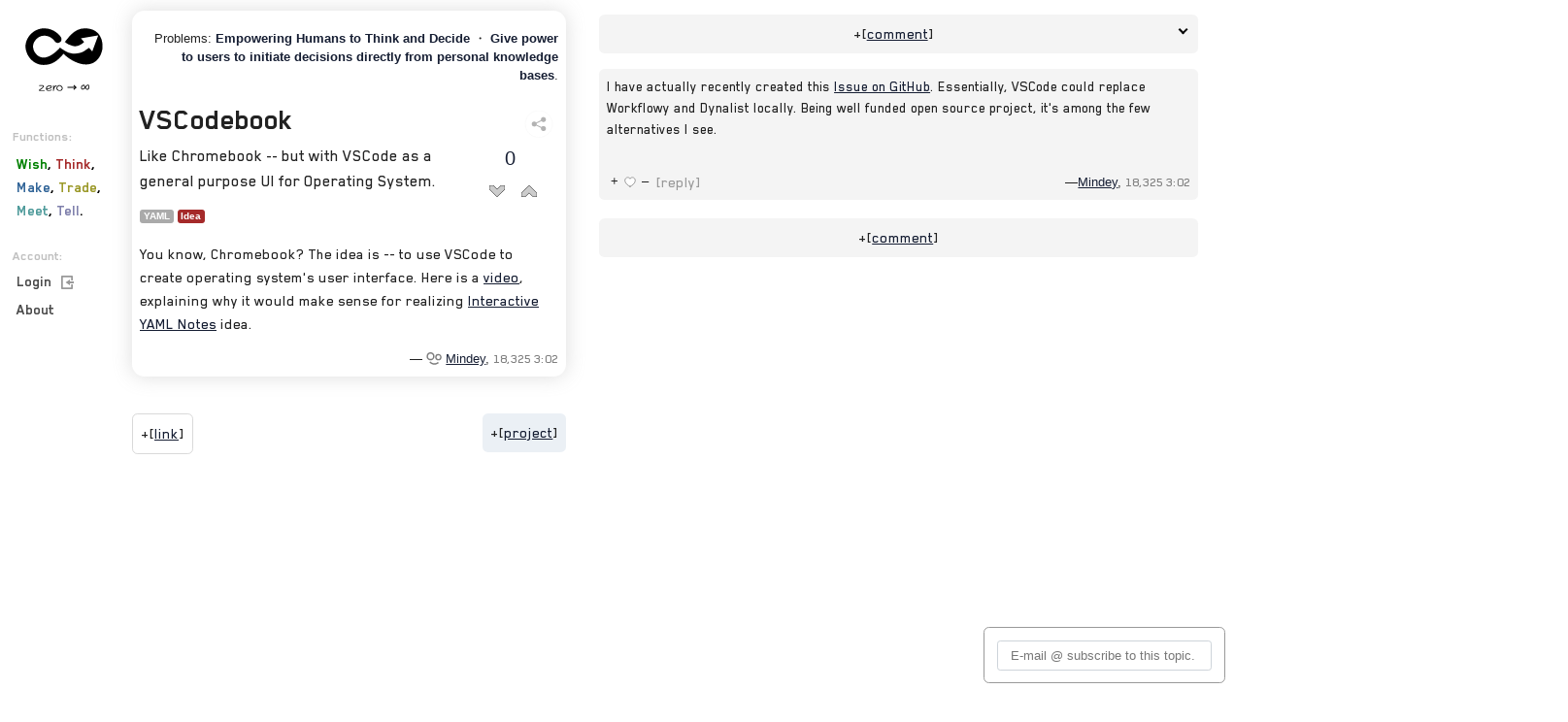

--- FILE ---
content_type: text/html; charset=utf-8
request_url: https://en.wefindx.com/method/912/
body_size: 9509
content:
<!DOCTYPE html>
<html class="no-js" lang="en" prefix="og: http://ogp.me/ns#">
<!-- Basic Page Needs
–––––––––––––––––––––––––––––––––––––––––––––––––– -->
<head>
    <meta charset="utf-8" />

    <!-- Mobile Specific Metas
    –––––––––––––––––––––––––––––––––––––––––––––––––– -->
    <meta name="viewport" content="width=device-width, initial-scale=1.0" />
    
  
    
    
        <!-- TITLE
        –––––––––––––––––––––––––––––––––––––––––––––––––– -->
        
            
            <title>VSCodebook</title>
            <meta name="description" content="Like Chromebook -- but with VSCode as a general purpose UI for Operating System.">
            
        

        <!-- OPEN GRAPH
        –––––––––––––––––––––––––––––––––––––––––––––––––– -->
        <meta property="article:published_time" content="2020-03-04T07:15:10.489000" timestamp="1583306110">
        <meta property="tg:channel" content="@en0oo" />
        
        <meta property="oo:type" content="SOLUTION / ANSWER / IDEA" />
        <div id="og:body" style="display:none;"><p>You know, Chromebook? The idea is -- to use VSCode to create operating system's user interface. Here is a <a href="https://wiki.mindey.com/shared/shots/8e08d2193953d5150068bd0ff-codebook-idea.mp4">video</a>, explaining why it would make sense for realizing <a href="https://infinity.family/method/897/interactive-yaml-notes#1582926195">Interactive YAML Notes</a> idea.</p>
          <div style="text-align: right;">
              
              — <img src="/static/featured.ef07f1041984.svg" title="featured" width="20px" style="margin-left: 0px; margin-bottom: 3px;"> <u>Mindey</u>, <a class="permalink" href="/intent/912/?l=en" title="2020-03-04 @07:15Z">18,325 3:02</a>
          </div>
        </div>
        


    
        <meta property="og:title" content="[Idea] VSCodebook">
        <meta property="og:description" content="You know, Chromebook? The idea is -- to use VSCode to create operating system's user interface. Here is a video, explaining why it would make sense for realizing Interactive YAML Notes idea.">
        <meta property="og:image" content="">
        <meta property="og:url" content="https://en.wefindx.com/method/912/vscodebook">
        <!-- twitter -->
        <meta name="twitter:card" content="summary" />
        <meta name="twitter:site" content="@wefindx" />
        <meta name="twitter:image" content="">
        <meta name="twitter:title" content="[Idea] VSCodebook" />
        <meta name="twitter:description" content="You know, Chromebook? The idea is -- to use VSCode to create operating system's user interface. Here is a video, explaining why it would make sense for realizing Interactive YAML Notes idea." />
        <meta name="twitter:url" content="https://en.wefindx.com/intent/912/vscodebook" />
    
    


    <!-- FONT
    –––––––––––––––––––––––––––––––––––––––––––––––––– -->
    <!-- <link href="" rel="stylesheet" type="text/css">-->

    <!-- CSS
    –––––––––––––––––––––––––––––––––––––––––––––––––– -->
    <link rel="stylesheet" type="text/css" href="/static/css/bootstrap.min.9c25540d6272.css">
    <link rel="stylesheet" type="text/css" href="/static/css/base.57997aeac1df.css">
    

    <style>
    /* common */
        body a { color: #161E33; }
        body a:hover { color: rgba(205, 230, 255, 1); text-decoration: none; }
        /*comments*/
        .has_questions { color: green!important; }
        .has_ideas { color: brown!important; }
        .has_facts { color: rgba(51,102,153,1.0)!important; }
        .has_todos { color: rgba(155, 153, 41, 1)!important; }
        .has_products { color: #7f80ac!important; }
        .has_events { color: #7f80ac!important; }
        /*links*/
        body a:hover{ color: #1F2A46; text-decoration: none; }
        body a:visited { color: rgba(51,102,153,0.5); }

        body a.category:visited { color: green !important; }
        body a.idea:visited { color: brown !important; }
        body a.project:visited { color: rgba(51,102,153,1.0) !important; }
        body a.product:visited { color: #9B9929 !important; }
        body a.event:visited { color: #7f80ac !important; }
        body a.profile:visited { color: #399868 !important; }
    </style>

    <!-- Favicon
    –––––––––––––––––––––––––––––––––––––––––––––––––– -->
    <link rel="shortcut icon" type="image/png" href="/static/favicon.acaa334f0136.ico"/>
</head>

<body class="">

<!-- Primary Page Layout
–––––––––––––––––––––––––––––––––––––––––––––––––– -->
    
    
    
    
    


    <script>

	function clockTime() {
		dt = ((Date.now()/86400000).toString()).split('.');
		days = dt[0];
		dhours = dt[1].slice(0,1);
		dminutes = dt[1].slice(1,3);
		dseconds = dt[1].slice(3,5);
        return ('<b>'+Number(days).toLocaleString() + '</b>' + ' '+dhours + ':' + dminutes + ':' + dseconds)
	}
    </script>

    <div class="container-fluid">
        <div class="row wrapper">
            <aside id="aside-menu" class="col-12 col-sm-1 p-0 bg-light">
                <nav id="logo-oo" class="navbar navbar-expand-sm navbar-light bg-light align-items-start flex-sm-column flex-row" style="overflow: hidden; margin-top: 0px; background-image: url(/static/00.7b2280b9cfdc.svg); background-repeat: no-repeat; background-size: 100px;">
                    <a class="navbar-brand" style="text-transform: lowercase;" href="/"><i class="fa fa-bullseye fa-fw"></i>&nbsp;&nbsp;&nbsp;&nbsp;&nbsp;&nbsp;&nbsp;&nbsp;&nbsp;&nbsp;&nbsp;&nbsp;&nbsp;&nbsp;&nbsp;&nbsp;&nbsp;&nbsp;&nbsp;&nbsp;&nbsp;&nbsp;&nbsp;&nbsp;&nbsp;&nbsp;&nbsp;&nbsp;&nbsp;&nbsp;&nbsp;&nbsp;</a>
                    <a href="/menu/" class="navbar-toggler" data-toggle="collapse" data-target=".sidebar">
                       <span class="navbar-toggler-icon"></span>
                    </a>
                    <div class="collapse navbar-collapse sidebar">

                        <ul id="later-sidebar" class="flex-column navbar-nav ">

                            <div style="margin-top: 18px; font-size: 10px; margin-left: 34px; text-align: left; color: #999999;"><img src="/static/zero-to-infinity_path.1134cf295f5c.svg"></img> <span style='font-size: 14px;'><!--→ --><div style='display: inline-block; vertical-align: -2px;'><!--∞--></div></span></div>

                            
                            <div style="height: 7px;"></div>
                            

                                <li style="margin-bottom: 10px;"><!-- Super -->
                            
</li>

                            

                            <br>
                            <li style="font-weight: 600; color: #c0c0c0;" class="nav-font">Functions:</li>

                            <li class="nav-item" style="margin-top: 8px; margin-left: 5px; width: 135px;">
                                <div class="menu-inline"><a href="/#intents" class="intents_menu" style="font-weight: 600;">Wish</a>,</div>

                                <div class="menu-inline"><a href="/#methods" class="methods_menu" style="font-weight: 600;" href="/methods/?q=">Think</a>,</div>

                                <div class="menu-inline"><a href="/#projects" class="projects_menu" style="font-weight: 600;" href="/projects/?q=">Make</a>,</div>

                                <div class="menu-inline"><a href="/#products" class="exchange_menu" style="" href="/products/">Trade</a>,</div>

                                <div class="menu-inline"><a href="/#profiles" class="profiles_menu" style="" href="/profiles/">Meet</a>,</div>

                                <div class="menu-inline"><a href="/#reports" class="events_menu" style="" href="/blog/">Tell</a>.</div>
                            </li>

                                <!-- Library -->
                                


                            <!-- trade -->
                            

<!--
                            <li class="nav-item">
                                <hr>
                                <a class="nav-link pl-0" href="#"><i class="fa fa-book fa-fw"></i> <span class="">Search</span></a>
                            </li>
-->

                            
                            <li style="margin-top: 30px; color: #c0c0c0; font-weight: 600;" class="nav-font">Account:</li>

                                
                                <li class="nav-item" style="margin-left: 5px; margin-top: -3px;">
                                    <a class="nav-link pl-0 nav-font" href="/accounts/login/"><i class="fa fa-book fa-fw"></i> <span class="">Login <img src="/static/login.f67d34ed7c51.svg" width="20px" style="margin-left: 5px; margin-bottom: 3px;"></span></a>
                                </li>
                                
                            


                            
                            <li class="nav-item" style="margin-top: -10px; margin-left: 5px;">
                                <a class="nav-link pl-0 nav-font" href="/about/"><i class="fa fa-book fa-fw"></i> About</a>
                            </li>
                            
                            <!--
                            <li class="nav-item">
                                <a class="nav-link pl-0 nav-font" href="/membership/"><i class="fa fa-book fa-fw"></i> Join us</a>
                            </li>
                            -->


                            <!--
                            <li class="nav-item">
                                <hr>
                                <a name="bugreport" class="nav-link pl-0 nav-font" href="https://github.com/wefindx/0oo"><i class="fa fa-book fa-fw"></i> <span class="">Bug report</span></a>
                            </li>
                            -->


                        </ul>
                    </div>

                </nav>

            <div class="phone-links">
                <a class="nav-item nav-link nav-inline" href="/#intents"><span class="intents_menu">Wish</span> <span style="display: none; color: green;">？</span><span class="sr-only">(current)</span></a>
                <a class="nav-item nav-link nav-inline" href="/#methods"><span class="methods_menu">Think</span> <span style="display: none; color: brown">！</span></a>
                <a class="nav-item nav-link nav-inline" href="/#projects"><span class="projects_menu">Make</span> <span style="display: none; color: rgba(51,102,153,0.5);">＞</span></a>
                <a class="nav-item nav-link nav-inline" href="/#products"><span class="products_menu">Trade</span> <span style="display: none; color: rgba(51,102,153,0.5);">＞</span></a>
                <a class="nav-item nav-link nav-inline" href="/#profiles"><span class="profiles_menu">Meet</span> <span style="display: none; color: rgba(51,102,153,0.5);">＞</span></a>
                <a class="nav-item nav-link nav-inline" href="/#reports"><span class="events_menu">Tell</span> <span style="display: none; color: rgba(51,102,153,0.5);">＞</span></a>

                

            </div>

            </aside>

    <style>
    #navcats::-webkit-scrollbar {
      height: 5px;
    }
    #navcats:hover::-webkit-scrollbar-track {
      background: #ffffff00;
    }
    #navcats:hover::-webkit-scrollbar-thumb {
      background-color: #99999988;
      border: none;
    }

    button.top-up {
        color: red!important;
    }
    </style>
    <main class="col bg-faded py-3">

    <div id="navcats-wrapper">
    <ul class="nav" id="navcats">
      <!-- <li class="nav-item navcat"><a class="nav-link active" href="#">Active</a></li> -->
      

      

      
    </ul>
    </div>

    <script> /* horizontal-scrolling for categories */
    (function() {
        function scrollHorizontally(e) {
            e = window.event || e;
            var delta = Math.max(-1, Math.min(1, (e.wheelDelta || -e.detail)));
            document.getElementById('navcats').scrollLeft -= (delta * 40); // Multiplied by 40
            e.preventDefault();
        }
        if (document.getElementById('navcats').addEventListener) {
            // IE9, Chrome, Safari, Opera
            document.getElementById('navcats').addEventListener('mousewheel', scrollHorizontally, false);
            // Firefox
            document.getElementById('navcats').addEventListener('DOMMouseScroll', scrollHorizontally, false);
        } else {
            // IE 6/7/8
            document.getElementById('navcats').attachEvent('onmousewheel', scrollHorizontally);
        }
    })();
    </script>

    



<style>
main a:visited {

   color: brown;

}
.bg-light {
    border: 0px;
}
.phone-links {
    outline: 0px;
}
#navcats {
    border-bottom: rgba(0,0,0,0.0)!important;
}
</style>

<!-- TOPIC
–––––––––––––––––––––––––––––––––––––––––––––––––– -->

<div class="panel panel-default box col-sm-12 col-md-5">
  <div class="panel-body main-panel" style="">
      <div class="alignleft">
          <div class="dropdown">
          </div>
      </div>
      <!--<div class="alignright">
          <form style="text-align: right;" action="/subscribe/" method="post" accept-charset="utf-8">
                <p><input type="submit" value="Subscribe"></p>
          </form>
      </div>-->
      <div style="clear:both;"></div>

      <br>
      <div align="right">
          
          Problems: 
          <b style="color:grey;"><a href="/intent/899/">Empowering Humans to Think and Decide</a></b> ・ 
          <b style="color:grey;"><a href="/intent/898/">Give power to users to initiate decisions directly from personal knowledge bases</a></b>.
          <br><br>
          
      </div>


<script>
  function copy(that){
    var inp = document.createElement('input');
    var alt = that.children[0].getAttribute("alt");
    inp.value = alt
    document.body.appendChild(inp); inp.select();
    document.execCommand('copy', false); inp.remove();

    that.innerHTML ='<div class="share-text" style="margin-top:20px;">Copied!</div>';
  }
</script>


<span onclick="copy(this)">
    <img class="share-icon" src="/static/share.f64377829856.svg" width="50px" alt="https://en.wefindx.com/method/912/0x111111?l=en&c=f4dcd991" style="">
    
</span>

      <div id="source-title"><h1>VSCodebook </h1></div>

        <div class="share-icon" style="margin-left: 20px; margin-top: 15px; clear: both;">
        
        
        
        </div>

      <div style="text-align: right; float: right;">

          <div style="margin-left: 7px; margin-bottom: 8px; font-size: 25px; text-align: center;"> <a href="#">0</a> &nbsp; <!-- [ --> <!-- <a href="/admin/hlog/voting/add/?method=912">add vote</a> --><!-- ] --><!-- ] --></div>

      <!-- todo: somehow refactor this a bit ugly voting implementation -->
      

          <!-- Vote: -->
          <span style="display: inline-block;">
            <form method="post" action="/admin/hlog/voting/add/?method=912" id="addvote" class="voting-form"><input type="hidden" name="csrfmiddlewaretoken" value="kH3t3wXGiW6IDaJT4IKRiKrKDX49HJ9Tq011PliPcWHiFasTKTZ2B49CzeKtDvIb">
                <select name="value" id="id_value" style="display: none;">
                  <option value="-1" selected="">[−]</option>
                  <option value="0">-</option>
                  <option value="1">[+]</option>
                </select>
            <button class="vote-down" id="send-comment" type="submit" value="−" /><img src="/static/arrow-down.2ba00d389b78.svg" width="20px"></button>
            </form>
          </span>
          <span style="display: inline-block">
            <form method="post" action="/admin/hlog/voting/add/?method=912" id="addvote" class="voting-form"><input type="hidden" name="csrfmiddlewaretoken" value="kH3t3wXGiW6IDaJT4IKRiKrKDX49HJ9Tq011PliPcWHiFasTKTZ2B49CzeKtDvIb">
                <select name="value" id="id_value" style="display: none;">
                  <option value="-1">[−]</option>
                  <option value="0">-</option>
                  <option value="1" selected="">[+]</option>
                </select>
            <button class="vote-up" id="send-comment" type="submit" value="+" /><img src="/static/arrow-up.7d434f97ac4d.svg" width="20px"></button>
            </form>
          </span>

      

      </div>

        <div class="summary-text">
        <p>Like Chromebook -- but with VSCode as a general purpose UI for Operating System.</p>
        </div>

        <span class="badge badge-secondary"><a class="n-badge" href="?format=yaml">YAML</a></span>
        
        
        <span class="badge" style="color: #fff7f7; background-color:brown;"><a class="n-badge" href="/method/912/?l=en">Idea</a></span>
        
        
        
        <br>
  <br>

  <div id="source-content">

    
        <div id="h--b">
        <p>You know, Chromebook? The idea is -- to use VSCode to create operating system's user interface. Here is a <a href="https://wiki.mindey.com/shared/shots/8e08d2193953d5150068bd0ff-codebook-idea.mp4">video</a>, explaining why it would make sense for realizing <a href="https://infinity.family/method/897/interactive-yaml-notes#1582926195">Interactive YAML Notes</a> idea.</p>
        </div>
    

  </div>
  <div id="translation-content" class="translation"></div>
  <div id="idea-list" align="right">
      <style>
          .btn-outline-dark:hover {
              background-color: #ffa40038;
          }
          .proof-posting-link {
              color: black!important;
          }
      </style>
      <div style="float: left; padding-bottom: 20px;"> </div>

      
      — <img src="/static/featured.ef07f1041984.svg" title="featured" width="20px" style="margin-left: 0px; margin-bottom: 3px;"> <a id="author" href="/user/147/Mindey"><u>Mindey</u></a>, <a class="permalink" href="/method/912/?l=en" title="2020-03-04 @07:15Z">18,325 3:02</a> <!--<a href="/methods/sign/912/" target="_blank"style="color: #4f4f4f;">[sig]</a>--></div>


  </div>

    <!-- LINKS
    –––––––––––––––––––––––––––––––––––––––––––––––––– -->
    <br>
    <!-- <div class="panel-heading"><b>Links</b></div> -->
    <div class="panel-body">

    
    <br>
    <div width="100%" align="right" class="link-envelope project-link" title="Add a project that uses this idea." style="float: right;">+[<a href="/admin/hlog/project/add/?parent=912"><u>project</u></a>]</div>

    <div class="link-envelope link-button" title="Add a link related to this topic.">+[<a name="link" href="/admin/hlog/link/add/?parent=912"><u>link</u></a>]</div>

    </div>
    <div style="clear: both;"></div>

    

</div>


<!-- COMMENTS
–––––––––––––––––––––––––––––––––––––––––––––––––– -->
<script>
// comment buttons coloring //
function colorOnButton(onAction=0, obj) {
    var addnote = document.getElementById('addnote');
    var hash = window.top.location.hash.substr(1);

    
    var hoverColor = "#e0e0e0";
    var defaultColor = "#ededed9c";
    

    if (addnote.id != hash) {
        if (onAction == 1) {
            obj.style.backgroundColor = defaultColor;
            obj.style.cursor = "unset";
        }
        else if (onAction == 2) {
            window.top.location.hash = "addnote";
            obj.style.backgroundColor = defaultColor;
            obj.style.cursor = "unset";
        }
        else {
            obj.style.backgroundColor = hoverColor;
            obj.style.cursor = "pointer";
        }
    }
    else {
        obj.style.backgroundColor = defaultColor;
        obj.style.cursor = "unset";
        // firefox:
        addnote.focus();
    }
}
</script>



<!-- comment box -->
<div style="margin-bottom: 20px;">
     <a href="#first"><div style="float: right; margin-right: 15px; margin-top: 15px;"><s class="down"></s></div></a>
    <form class="comment-form comment-envelope" method="post" action="/methods/addnote?parent=912" id="annotate" onmouseover="colorOnButton(0, this)" onmouseout="colorOnButton(1, this)" onclick="colorOnButton(2, this)"><input type="hidden" name="csrfmiddlewaretoken" value="kH3t3wXGiW6IDaJT4IKRiKrKDX49HJ9Tq011PliPcWHiFasTKTZ2B49CzeKtDvIb">
    <div style="text-align: center;" class="nav-font">+[<a name="annotate" href="#addnote"><u>comment</u></a>]</div>
    

     
       
       <textarea name="text" cols="40" rows="10" id="addnote" class="comment-textarea" required>
</textarea>
       

    
    

     
     

     <label for="id_crawl">Silently</label>
     
       <input type="checkbox" name="crawl" id="id_crawl">
     

    
    

     
    

     
    

     
    
    <span style="color: grey;">(suppress notifications)</span>
    <!-- remember section -->
    <script>
    function handleAspects(checkbox) {
        if (checkbox.checked == true) {
            document.getElementById("aspects").style.display = "block";
        } else {
            document.getElementById("aspects").style.display = "none";
       }
    }
    </script>
    <input type="checkbox" id="id_remember" name="remember" onchange="handleAspects(this)">
    <label for="id_remember">Remember</label>
    <span style="color: grey;">(Optional)</span>
    <div id="aspects" style="display: none; text-align: right; margin-top: 10px; white-space: nowrap;">
        <span style="color: #999999;">Comment has notable:</span>
    
    
    
    
    
    
     <label class="has_questions" for="id_has_questions">questions</label> <input type="checkbox" name="has_questions" id="id_has_questions">
    
    
    
     <label class="has_ideas" for="id_has_ideas">ideas</label> <input type="checkbox" name="has_ideas" id="id_has_ideas">
    
    
    
     <label class="has_facts" for="id_has_facts">facts</label> <input type="checkbox" name="has_facts" id="id_has_facts">
    
    
        <span style="color: #999999;">.</span>
    </div>
    <!-- end remember section -->
    
    <a href="/accounts/login/">Please, <u>log in</u>.</a>
    
    </form>
</div>
<!-- /comment box -->




<script>
function makeRequest(options) {
    var xhr = new XMLHttpRequest();
    xhr.open('GET', options.url, true);
    xhr.setRequestHeader("Content-Type", "application/json");
    xhr.addEventListener('load', function(){
        console.log(options.url);
        var response = JSON.parse(this.responseText);
        options.callback(response);
    });
    xhr.send();
}

last_vote_states = {};

function comment_vote(id, value, model) {

    makeRequest({
      url: '/'+model+'/' + id + '/vote?value=' + value,
      method: 'GET',
      callback: function(response){

          // Update 2 numbers and heart.

          if (!response['aye']) { aye = ''; } else { aye = response['aye'] };
          if (!response['nay']) { nay = '−'; } else { nay = response['nay'] };

          if (response['info'] == 'user is not authenticated. please, log in.') {
              error = document.getElementById(model+'-error-'+id); error.style.display = 'inline';

          }

          if (response['me'] == '-1') {
              minus = document.getElementById(model+'-minus-'+id); minus.innerHTML = '<b>'+ nay +'</b>';
              like = document.getElementById(model+'-like-'+id); like.src='/static/heart-blue.808dc6eeef64.svg';
              plus = document.getElementById(model+'-plus-'+id); plus.innerHTML = '+'+ aye +'';
              last_vote_states[model+'-last-'+id] = '/static/heart-blue.808dc6eeef64.svg';

              // default_to = "function() {document.getElementById('like-+id+').src='/static/heart-blue.808dc6eeef64.svg';}";
              minus.onmouseleave = null; minus.onmouseenter = null;
              like.onmouseleave = null; like.onmouseenter = null;
              plus.onmouseleave = null; plus.onmouseenter = null;

          }
          else if (response['me'] == '1') {
              minus = document.getElementById(model+'-minus-'+id); minus.innerHTML = ''+ nay +'';
              like = document.getElementById(model+'-like-'+id); like.src='/static/heart-yellow.b87f41a874b2.svg';
              plus = document.getElementById(model+'-plus-'+id); plus.innerHTML = '<b>+'+ aye +'</b>';
              last_vote_states[model+'-last-'+id] = '/static/heart-yellow.b87f41a874b2.svg';

              // default_to = "function() {document.getElementById('like-+id+').src='/static/heart-yellow.b87f41a874b2.svg';}";
              minus.onmouseleave = null; minus.onmouseenter = null;
              like.onmouseleave = null; like.onmouseenter = null;
              plus.onmouseleave = null; plus.onmouseenter = null;
          }
          else if (response['me'] == '0') {
              minus = document.getElementById(model+'-minus-'+id); minus.innerHTML = ''+ nay +'';
              like = document.getElementById(model+'-like-'+id); like.src='/static/heart-green.cc9df3882fd8.svg';
              plus = document.getElementById(model+'-plus-'+id); plus.innerHTML = '+'+ aye +'';
              last_vote_states[model+'-last-'+id] = '/static/heart-green.cc9df3882fd8.svg';

              // default_to = "function() {document.getElementById('like-+id+').src='/static/heart-white.046bffc4af8a.svg';}";
              minus.onmouseleave = null; minus.onmouseenter = null;
              like.onmouseleave = null; like.onmouseenter = null;
              plus.onmouseleave = null; plus.onmouseenter = null;
          }
          else if (response['me'] === null) {
              minus = document.getElementById(model+'-minus-'+id); minus.innerHTML = ''+ nay +'';
              like = document.getElementById(model+'-like-'+id); like.src='/static/heart-white.046bffc4af8a.svg';
              plus = document.getElementById(model+'-plus-'+id); plus.innerHTML = '+'+ aye +'';
              last_vote_states[model+'-last-'+id] = '/static/heart-white.046bffc4af8a.svg';

              // default_to = "function() {document.getElementById('like-+id+').src='/static/heart-white.046bffc4af8a.svg';}";
              minus.onmouseleave = null; minus.onmouseenter = null;
              like.onmouseleave = null; like.onmouseenter = null;
              plus.onmouseleave = null; plus.onmouseenter = null;
          }
      }
    });
}
</script>

<div class="comments">


<div class="comment-envelope ">
    
    <!-- <a href="#first"><div style="text-align: right;"><s class="down"></s></div></a> -->
    

    
    <span id="first"></span>
    <div id="a-840" class="comment comment-text">
        

        <!-- skip ignored, but allow owner to see it -->
        

        
            <div id="h-840">
            <p>I have actually recently created this <a href="https://github.com/microsoft/vscode/issues/82084">Issue on GitHub</a>. Essentially, VSCode could replace Workflowy and Dynalist locally. Being well funded open source project, it's among the few alternatives I see.</p>
            </div>
        

    </div>
    <div align="right">

        <br>
        <div style="float: left; margin-left: 5px;">
            
            

            
            



<span id="annotation-plus-840" style="cursor: pointer;" onClick="comment_vote(840, '1', 'annotation');" onmouseenter="document.getElementById('annotation-like-840').src='/static/heart-yellow.b87f41a874b2.svg'" onmouseleave="document.getElementById('annotation-like-840').src=(last_vote_states['annotation-last-840'] || '/static/heart-white.046bffc4af8a.svg')">
    +
</span>

<span style="cursor: pointer;" onClick="comment_vote(840, '0', 'annotation');" onmouseenter="document.getElementById('annotation-like-840').src='/static/heart-green.cc9df3882fd8.svg'" onmouseleave="document.getElementById('annotation-like-840').src=(last_vote_states['annotation-last-840'] || '/static/heart-white.046bffc4af8a.svg')">

<img id="annotation-like-840" src="/static/heart-white.046bffc4af8a.svg" width="20px" style="margin-left: 0px; margin-bottom: 3px;">
</span>

<span id="annotation-minus-840" style="cursor: pointer;" onClick="comment_vote(840, '-1', 'annotation');" onmouseenter="document.getElementById('annotation-like-840').src='/static/heart-blue.808dc6eeef64.svg'" onmouseleave="document.getElementById('annotation-like-840').src=(last_vote_states['annotation-last-840'] || '/static/heart-white.046bffc4af8a.svg')">
    –
</span>

<span id="annotation-error-840" style="display: none;"><u><a href="/accounts/login/" style="margin-left: 10px; color: grey;">Please, <u>log in</u>.</a></u></span>

            
        </div>

        <div style="float: left; margin-top: -1px;"><a class="nav-font" style="margin-left: 10px; color: #999999;" href="#addnote">[reply]</a></div>

        <!-- same likes, can move to sep file -->
        






            

            —<a href="/user/147/Mindey"><u>Mindey</u></a>, <a class="permalink" href="/method/912/?l=en#a-840" title="2020-03-04 @07:17Z">18,325 3:02</a> <br>

        <span align="right" class="nav-font">
            
            
            

        
        </span>

    
    <!-- end skip ignored -->

    


    

    

    </div>
</div>
    
    <br />
    




<div class="comment-form comment-envelope nav-font" onmouseover="colorOnButton(0, this)" onmouseout="colorOnButton(1, this)" onclick="colorOnButton(2, this)" style="cursor: pointer;">
    <center>
+[<a href="#addnote"><u>comment</u></a>]
    </center>
</div>






</div>




<script>

window.onscroll = function() {
    if (window.pageYOffset <= 120) {
        document.getElementById('subscribe').style.position = "fixed";
    } else {
        document.getElementById('subscribe').style.position = "absolute";
    }
};

function showElements(id) {
    var ele = document.getElementsByClassName(id);
    for (var i = 0; i < ele.length; i++ ) {
        ele[i].style.display = "block";
    }


    email = document.getElementById("email");
    email.placeholder = "E-mail";

    document.getElementById("scribeform").style.marginRight = '10px';

    incorrect = document.getElementById("subscribe-incorrect");
    cancelled = document.getElementById("subscribe-cancelled");
    activate = document.getElementById("subscribe-activate");
    success = document.getElementById("subscribe-success");

    if (incorrect != undefined) {
        incorrect.style.display = "none";
    }
    if (activate != undefined) {
        activate.style.display = "none";
    }
    if (success != undefined) {
        success.style.display = "none";
    }
    if (cancelled != undefined) {
        cancelled.style.display = "none";
    }
}
function hideElements(id) {
    var ele = document.getElementsByClassName(id);
    for (var i = 0; i < ele.length; i++ ) {
        ele[i].style.display = "none";
    }
    email = document.getElementById("email");
    email.placeholder = "E-mail @ subscribe to this topic.";
    email.value = "";
    document.getElementById("scribeform").style.marginRight = '0px';
}

function keywordInputToggle(id) {
  var checkBox = document.getElementById("only");
  var text = document.getElementById(id);

  if (checkBox.checked == true){
    text.style.display = "block";
    text.focus()
    // text.setSelectionRange(0, text.value.length);
  } else {
    text.style.display = "none";
    document.getElementById("email").focus()
  }
}
</script>

<style>
input#email::-moz-selection, input#keyword_input::-moz-selection {
    color: white;
    background: #495057;
}
input#email::selection, input#keyword_input::selection {
    color: white;
    background: #495057;
}
input[id=id_username] {
    display: none;
}
.form-control:focus {
    border-color: #d5fada;
    box-shadow: 0 0 0 0.2rem #73eb64ad;
}
.form-control {

}
#subscribed-link {
    
    color: black;
    
}
</style>

<div id="subscribe">
    <button type="button" onclick="hideElements('scribe');" class="close scribe" aria-label="Close" style="display: none; margin-left: 12px; margin-right: -7px; margin-top: -10px;">
       <span aria-hidden="true">&times;</span>
    </button>
    <div style="clear: both;"></div>

    <form id="scribeform" method="POST" align="right" class="form-group" action="/subscribe/">
    <input type="hidden" name="csrfmiddlewaretoken" value="kH3t3wXGiW6IDaJT4IKRiKrKDX49HJ9Tq011PliPcWHiFasTKTZ2B49CzeKtDvIb">
    <input type="hidden" name="object_id" value="912">
    
    <input type="hidden" name="content_type" value="9">
    <table>
        <tr>
            <td>
            <div class="form-label-inline">
                <input type="text" name="username" value="" placeholder="Username" minlength="2" maxlength="150" id="id_username">
                <input autocomplete="false" onfocus="showElements('scribe');" id="email" name="email" value="" size="23" class="form-control" placeholder="E-mail @ subscribe to this topic." autocomplete="off" spellcheck="false" required>
            </div>
            
            </td>
            <tr class="scribe" style="display: none;">
                <td>
                    <div class="form-check form-check-inline">
                        <input type="checkbox" name="check" class="form-check-label" id="only" style="margin-right: 7px;" onclick="keywordInputToggle('keyword_input');">
                        <label for="only" style="margin-top: 5px;" nowrap>Only comments containing keyword</label>
                    </div>
                    <input id="keyword_input" name="keyword" class="form-control" value="" autocomplete="off" spellcheck="false" style="display:none">
                </td>
            </tr>
            <tr class="scribe" style="display: none;">
                <td>
                <button class="btn btn-outline-success" style="margin-top: 10px;" type="submit">Subscribe</button>
                </td>
            </tr>
        </tr>
    </table>
    
</form>

</div>
<!-- spacer for subscriptions -->
<div style="float: right; height: 200px; width: 320px;"></div>






    </main>


        </div>

        <div id="languages-menu" style="margin-top: 50px;">
            



<div class="nav-font" style="margin-right: 15px; margin-top: 400px; color: #686868">Language</div>

<li class="nav-item" style="margin-left: 6px; margin-top: 5px; border-left: 0px; list-style-type:none;">


    
    <a class="nav-link pl-0" href="https://www.wefindx.com/in/en/?to=/method/912/">Panlingual <img src="/static/stars.98ea7e4bf7a5.svg" width="17px" style="margin-left: 1px; margin-bottom: 4px;"></a>
    



</li>


    <ul class="nav navbar-nav navbar-right language menu" style="display: block;">
        
        
        

            <li>
                <a href="https://ja.wefindx.com/method/912/">
                <button type="submit"
                        name="language"
                        value="ja"
                        style=" background-color:transparent; "
                        class="btn btn-link btn-passive">
                    
                    日本語
                    
                </button>
                </a>

                
                    
                    
                    
                

            </li>
        

            <li>
                <a href="https://lt.wefindx.com/method/912/">
                <button type="submit"
                        name="language"
                        value="lt"
                        style=" background-color:transparent; "
                        class="btn btn-link btn-passive">
                    
                    Lietuviškai
                    
                </button>
                </a>

                
                    
                    
                    
                

            </li>
        

            <li>
                
                <button type="submit"
                        name="language"
                        value="zh-hans"
                        style=" background-color:transparent; "
                        class="btn btn-link btn-passive">
                    
                     <a class="hanzi-switch" href="https://zh.wefindx.com/method/912/" style="color: #c0c0c0;">繁</a><a href="https://cn.wefindx.com/method/912/" class="hanzi-switch" style="color: #c0c0c0;">简</a><span style=" text-decoration: underline white 1px; cursor: default;"> 中文</span>
                    
                </button>
                

                
                    
                    
                    
                

            </li>
        

            <li>
                <a href="https://en.wefindx.com/method/912/">
                <button type="submit"
                        name="language"
                        value="en"
                        style=" background-color:transparent; text-decoration: underline!important;"
                        class="btn btn-link btn-active">
                    
                    English
                    
                </button>
                </a>

                
                    
                    
                        
                            <span class="source-lang" style="text-decoration: none;">●</span>
                        
                    
                    
                

            </li>
        

            <li>
                <a href="https://ru.wefindx.com/method/912/">
                <button type="submit"
                        name="language"
                        value="ru"
                        style=" background-color:transparent; "
                        class="btn btn-link btn-passive">
                    
                    Русский
                    
                </button>
                </a>

                
                    
                    
                    
                

            </li>
        

            <li>
                <a href="https://oo.wefindx.com/method/912/">
                <button type="submit"
                        name="language"
                        value="oo"
                        style="font-family: 'Earth 4'; font-weight: 100; font-size: 150%; line-height: 10px; background-color:transparent; "
                        class="btn btn-link btn-passive">
                    
                    O;o,&nbsp;
                    
                </button>
                </a>

                
                    
                    
                    
                

            </li>
        
    </ul>



        </div>



        <span id="last"></span>



    </div>

    <footer id="footer">

      <div class="row">
        <div id="footer-col" class="col-lg-12" style="text-align: center;">

            <a style="color: #6163c1;" class="footer-link" href="/welcome/"><i class="fa fa-book fa-fw"></i> <span class="">Welcome! </span></a>

            <a style="color: #6163c1;" class="footer-link" href="/blog/"><i class="fa fa-book fa-fw"></i> <span class="">Blog </span></a>

            
            
            <a class="footer-link" href="/darken/?darken=true">Night mode <img src="/static/night.d8264a4511aa.svg" width="20px" style="margin-left: 5px; margin-bottom: 3px;"></a>
            
            

            <a class="footer-link" href="/users/"> <span class="">Users <img src="/static/heart.41e8e4f08fd0.svg" width="20px" style="margin-left: 5px; margin-bottom: 3px;"></span></a>

            <a class="footer-link" href="/sites/"> <span class="">Site <img src="/static/flags/wefindx.com.7b79b1d6603b.svg" width="20px" style="margin-left: 5px; margin-bottom: 3px;"></span></a>
      <br>
      <br>

            <a class="footer-link" href="/about/">About</a>
            <a class="footer-link" href="/blog/">News Reports</a>
            <a class="footer-link" href="/help/">Help</a>
            <!-- <a class="footer-link" href="/support/">Administration</a>-->
            <a class="footer-link" href="/meet">Contact</a>
            <span class="badge badge-secondary footer-link" style="background-color: #ea6221;"><a class="s-badge" style="color: #fff!important; font-size: 16px;" href="/rss">RSS</a></span>
            
            <br>
            <br>
        </div>
      </div>
    </footer>




    
    
    

    <!-- Scripts
    –––––––––––––––––––––––––––––––––––––––––––––––––– -->
    <script src="/static/js/base.c7357c06cc89.js"></script>
    


    
</body>
<!-- End Document
  –––––––––––––––––––––––––––––––––––––––––––––––––– -->
</html>


--- FILE ---
content_type: text/css; charset="utf-8"
request_url: https://en.wefindx.com/static/css/base.57997aeac1df.css
body_size: 6089
content:
/* Todo: Remove bootstrap.min.css unused classes. */
@media print{@page {size: landscape}}

body, html {
    height: 100%;
    /* background-color: #f3f7ff; */
    overflow-x: hidden scroll;
    background-color: transparent;
}
html {
    zoom: .8;
}

#hovline-intent { display: none; font-stretch: condensed; font-size: 22px; }
#hovline-method { display: none; font-stretch: condensed; font-size: 22px; }
#hovline-project { display: none; font-stretch: condensed; font-size: 22px; }
#hovline-product { display: none; font-stretch: condensed; font-size: 22px; }
#hovline-profile { display: none; font-stretch: condensed; font-size: 22px; }
#hovline-event { display: none; font-stretch: condensed; font-size: 22px; }

#hovline-intent:hover { display: inline; text-decoration: underline green!important; }
#hovline-method:hover { display: inline; text-decoration: underline brown!important; }
#hovline-project:hover { display: inline; text-decoration: underline rgba(51,102,153,1.0)!important; }
#hovline-product:hover { display: inline; text-decoration: underline #9B9929!important; }
#hovline-profile:hover { display: inline; text-decoration: underline #399868!important; }
#hovline-event:hover { display: inline; text-decoration: underline #7f80ac!important; }

div.container-fluid {
    background-color: transparent;
}

#logo-oo {
    background-color: transparent!important;
}
footer {
    background-color: transparent!important;
}
div.container-fluid {
    background-color: transparent!important;
}

#think-intents {}
#think-methods {}
#make-projects {}
#trade-products {}

.think-it { line-height: 20px; visibility: hidden; }
.make-it { line-height: 20px; visibility: hidden; }
.trade-it { line-height: 20px; visibility: hidden; }
#read-it { line-height: 20px; }

.card-product {
	width: 150px;
    height: 150px;
    background-color: #9b99293b;
    display: inline-block;
    margin: 10px;
    padding: 10px;
    vertical-align: top;
    border-radius: 10px;
}

.menu-item-btn {
    margin-left: 14px;
}
.btn-menu-item {
    border: 1px solid transparent;
    border-radius: 0.25rem;
    border-color: #999999;
    color: #000;
    background-color: #ffffff00;
    -webkit-box-shadow: 0 0 7px rgb(141, 141, 141, 0.7);
            box-shadow: 0 0 7px rgb(141, 141, 141, 0.7);
}
.btn-menu-item:hover {
   border: 2px dashed!important #999999;
   box-shadow: none;
}

.hidden-thing {
  position: absolute;
  left: 100%;
  width: 50px;
  height: 50px;
  opacity: 0;
}

.home-right-info {
  float: right;
  margin-right: 10px;
  margin-top: 10px;
  color: #8080807d;
}

body::-webkit-scrollbar {
  width: 16px;               /* width of the entire scrollbar */
  height: 0px;
}
body::-webkit-scrollbar-track {
  background: #ffffff00;        /* color of the tracking area */
}
body::-webkit-scrollbar-thumb {
  background-color: #99999988;    /* color of the scroll thumb */
  border: none;  /* creates padding around scroll thumb */
}

.box{
    float: left;
    padding: 0px 15px 0px 0px;
    margin: -15px 15px 30px 5px;
 /* outline: 2px solid #CCC; */
}

/* Link Colors */

#menu-think {
    text-align: center; width: 180px;
}
#menu-make {
    text-align: center; width: 180px;
}
#menu-trade {
    text-align: center; width: 180px;
}

/*menu*/
.intents_menu { color: green!important; font-family: "Blender Pro"; }
.intents_menu:hover { cursor: pointer; text-decoration: underline; }
.methods_menu { color: brown!important; font-family: "Blender Pro"; }
.methods_menu:hover { cursor: pointer; text-decoration: underline; }
.projects_menu { color: rgba(51,102,153,1.0)!important; font-family: "Blender Pro"; }
.projects_menu:hover { cursor: pointer; text-decoration: underline; }
.products_menu { color: #9B9929!important; font-family: "Blender Pro"; }
.products_menu:hover { cursor: pointer; text-decoration: underline; }
.exchange_menu { color: #9B9929!important; font-family: "Blender Pro"; color: rgba(155, 153, 41, 1); }
.exchange_menu:hover { cursor: pointer; text-decoration: underline; }
.profiles_menu { color: #4f9b9b!important; font-family: "Blender Pro";}
.profiles_menu:hover { cursor: pointer; text-decoration: underline; }
.events_menu { color: #7f80ac!important; font-family: "Blender Pro";}
.events_menu:hover { cursor: pointer; text-decoration: underline; }

.menu-inline {
font-size: 20px;
display: inline-block;
font-family: "Blender Pro";
}

/*comments*/
/* > base-css.html */

/* mini-lang */
#search-intents:hover:before { content:"Y"; }
#search-methods:hover:before { content:"X" }
#search-projects:hover:before { content:"X̂" }
#search-intents:before { content:">";
    font-family: -apple-system, BlinkMacSystemFont, "Segoe UI", Roboto, "Helvetica Neue", Arial, "Noto Sans", sans-serif, "Apple Color Emoji", "Segoe UI Emoji", "Segoe UI Symbol", "Noto Color Emoji";
}
#search-methods:before { content:">";
    font-family: -apple-system, BlinkMacSystemFont, "Segoe UI", Roboto, "Helvetica Neue", Arial, "Noto Sans", sans-serif, "Apple Color Emoji", "Segoe UI Emoji", "Segoe UI Symbol", "Noto Color Emoji";
}
#search-projects:before { content:">";
    font-family: -apple-system, BlinkMacSystemFont, "Segoe UI", Roboto, "Helvetica Neue", Arial, "Noto Sans", sans-serif, "Apple Color Emoji", "Segoe UI Emoji", "Segoe UI Symbol", "Noto Color Emoji";
}
.exchange {
  display: inline-block;
  color: rgba(155, 153, 41, 1);
  font-weight: 300;
}

.bg-light {

    /* background-color: transparent!important; */
    border: 0px;
    /* background-color: #fffcf5!important; */

    /* border-right: 0.5px solid #ebebebbd; */
    /* border-bottom: 0.8px dotted #e2d9d2; */
}



div .main-panel {
    background-color: #ffffff;
    margin-top: 10px;
    padding-bottom: 10px;
    padding-left: 10px;
    padding-right: 10px;
    border-radius: 16px;
    -webkit-box-shadow: 0 0 25px rgb(141, 141, 141, 0.3);
            box-shadow: 0 0 25px rgb(141, 141, 141, 0.3);
}

.card-list {
    padding-left: 0px;
}

.card-like {
    list-style-type: none;
    padding: 30px;
    border: 0px solid;
    margin-top: 20px;
    border-radius: 16px;
    -webkit-box-shadow: 0 0 25px rgb(141, 141, 141, 0.3);
            box-shadow: 0 0 25px rgb(141, 141, 141, 0.3);
}

h2 {
    font-size: 20px !important;
    font-weight: normal !important;
}

.search-text {
    width: 80px;
    color: #999999;
    font-size: 25px;
    border-top-style: hidden;
    border-left-style: hidden;
    border-right-style: hidden;
    background-color: Transparent;
    background-repeat:no-repeat;
}

.search-text:focus {
    background-color: #ffff0059;
    outline: 1px;
}
.search-text:focus::placeholder {
  color: transparent;
}

.search-topics {
  width: 200px;
}

.center-search::-webkit-input-placeholder {
   text-align: center;
}
.center-search:-moz-placeholder {
   text-align: center;
}
.center-search::-moz-placeholder {
   text-align: center;
}
.center-search:-ms-input-placeholder {
   text-align: center;
}

.search-text-button {
    margin-left: -5px;
    background-color: Transparent;
    background-repeat:no-repeat;
    border: none;
    cursor:pointer;
    overflow: hidden;
    outline:none;
}

div .phone-links {
    margin-top: 7px;
    margin-bottom: 5px;
}
div .phone-links > a {
    color: #000;
}
div .phone-links > a:visited {
    color: #000;
}

.pb-3, .py-3 {
    max-width: 100%!important;
}

#navcats {
  padding-bottom: 5px;
}
#navcats a {
  padding-top: 0px;
  margin-top: -2px;
}



.home-wrap {
    width: 100%;
    overflow:auo;
}

.home-left {
    float:left;
    width: 75%;
}

.home-right {
    float: right;
    width: 25%;
    padding-left: 20px;
}

#logo-oo {
    background-position: 32px 16px!important;
}

.home-more-wedge {
    border-radius: 7px;
    font-weight: 300;
    margin-bottom: 5px;
    line-height: 35px!important;
    height: 40px!important;
    margin-right: 20px;
}
.home-more-wedge:hover {
    border: 1px dashed;
}
.home-wedge-clear {
    display: none;
}

div #subscribe {
    bottom: -100px;
    right:6px;
    border: 1px #999999 solid;
    padding: 16px 16px 0px 16px;
    border-radius: 7px;
    float: right;
    position: fixed;
    margin-right: 40px;
    margin-bottom: 40px;
    background-color: white;
}

div .comment-envelope {
    background-color: #ededed9c;
    border-radius: 7px;
    width: 57%;
    margin-left: auto;
    margin-right: 0;
    padding: 10px;
}

div .comment-button:hover {
}

div .comment-hidden {
    display: none;
}

.plain-envelope {
    background-color: #ededed9c;
    border-radius: 7px;
    margin-left: auto;
    margin-right: 0;
}

.sharp-envelope {
    background-color: #ededed9c;
    margin-left: auto;
    margin-right: 0;
}


.comment-info {
    color: #999999b8;
    margin-top: 10px;
    margin-bottom: 0px;
    margin-left: 15px;
}

#languages-menu {
    text-align: right;
    margin-left: 10px;
    margin-bottom: 0px;
}

#toggle-wrapper {
    margin-top: -30px;
}

.posting-rules-link { display: none; }

#logo-oo {
    padding-top: 22px;
}

@media (min-width: 0px) and (max-width: 428px) {
    .posting-rules-link { display: none; }
    div .taketo {
        vertical-align: -40px;
    }
    div .origin {
        vertical-align: -40px;
    }
    .home-more-wedge {
        float: right;
        height: 38px!important;
        line-height: 38px!important;
        margin-right: 20px;
        margin-top: -15px;
        margin-bottom: 20px;
    }
    .home-wedge-clear {
        display: block;
    }
    div #subscribe {
        bottom: -20px;
        margin-right: 16px;
    }
    div .comment-envelope {
        width: 100%;
    }
    body::-webkit-scrollbar {
      display: none;
    }
    div .comment-first {
        background-color: #ffffff00;
    }
    #nav-media {
        display: none;
    }
    #languages-menu {
        display: none;
    }
    .home-right-info {
        display: none;
    }
    .card-product {
        width: 90%;
    }
}

/* Phone */
@media (max-width: 768px) {
    .posting-rules-link { display: none; }
    .home-left {
        float:none;
        width: 100%;
    }

    .box{
        float: none;
        display: block;
    }

    .home-right {
        float: none;
        width: 100%;
    }

    .infobox-ops {
        display: block!important;
    }

    #home-notice {
        display: none;
    }

    div .heart {
        float: right;
    }
    div .trash {
        float: right;
    }
    .home-more-wedge {
        float: right;
        height: 38px!important;
        line-height: 38px!important;
        margin-right: 20px;
        margin-top: -15px;
        margin-bottom: 20px;
    }
    .home-wedge-clear {
        display: block;
    }
    #logo-oo {
        background-position: 17px 16px!important;
    }
    div #subscribe {
        bottom: -20px;
        margin-right: 16px;
    }
    div .comment-envelope {
        width: 100%;
    }
    body::-webkit-scrollbar {
      display: none;
    }
    div .comment-first {
        background-color: #ffffff00;
    }
    #nav-media {
        display: none;
    }
    .date-text {
        display: none;
    }
    #languages-menu {
        display: none;
    }
    .home-right-info {
        display: none;
    }
    .card-product {
        width: 90%;
    }
    nav {
        visibility: visible!important;
    }
    #home-comments-wrapper {
    }
    #home-comments {
        visibility: visible!important;
    }
    /* .home-bottom { */
    /*     display: none; */
    /* } */
    #home-cashflows {
        margin-top: 25px;
    }
    #toggle-wrapper {
        margin-top: 0px;
    }
}

/* Desktop low res */
@media (min-width: 768px) {
    #logo-oo {
        position: fixed;
        left: 0px;
        top: 20px;
        width: 150px;
    }
    .posting-rules-link { display: inline; }
    aside {
        height: 100%;
    }
    .col-sm-1 {
      flex: 0 0 150px !important;
      max-width: 150px !important;
    }
    .col-sm-2 {
      flex: 0 0 200px !important;
      max-width: 200px !important;
    }

    div .phone-links {
        display: none;
    }
    .pb-3, .py-3 {
        max-width: 100%!important;
    }
    div #subscribe {
        bottom: -20px;
        margin-right: 16px;
    }
    div .comment-envelope {
        width: 56%;
    }
}

/* Phone landscape */
@media (min-width: 580px) and (max-width: 1024px) {
    #logo-oo {
        position: fixed;
        left: 0px;
        top: 20px;
        width: 150px;
    }
    .posting-rules-link { display: none; }
    .col-sm-1 {
      flex: 0 0 150px !important;
      max-width: 150px !important;
    }
    .col-sm-2 {
      flex: 0 0 200px !important;
      max-width: 200px !important;
    }

    body div:target {
       /* margin-left: 42%; */
        /* -webkit-transition: all 1s linear !important; */
    }

    div .phone-links {
        display: none;
    }
    .pb-3, .py-3 {
        max-width: 82%!important;
    }
    #navcats {
      padding-bottom: 0px;
      border-bottom: none!important;
    }
    .home-right-info {
        display: none;
    }
}

/* iPad Pro & Smaller desktop*/
@media (min-width: 1023px) and (max-width: 1240px) {
    #logo-oo {
        position: fixed;
        left: 0px;
        top: 20px;
        width: 150px;
    }
    .posting-rules-link { display: inline; }
    .col-sm-1 {
      flex: 0 0 150px !important;
      max-width: 150px !important;
    }
    .col-sm-2 {
      flex: 0 0 200px !important;
      max-width: 200px !important;
    }
    body div:target {
       /* margin-left: 42%; */
        /* -webkit-transition: all 1s linear !important; */
    }
    .pb-3, .py-3 {
        max-width: 85%!important;
    }
    #navcats {
      padding-bottom: 0px;
      border-bottom: none!important;
    }
    .home-left {
        float:left;
        width: 65%;
    }

    .home-right {
        float: right;
        width: 35%;
    }
}


@media (min-width: 1240px) and (max-width: 1440px) {
    #logo-oo {
        position: fixed;
        left: 0px;
        top: 20px;
        width: 150px;
    }
    .posting-rules-link { display: inline; }
    .col-sm-1 {
      flex: 0 0 150px !important;
      max-width: 150px !important;
    }
    .col-sm-2 {
      flex: 0 0 200px !important;
      max-width: 200px !important;
    }
    body div:target {
       /* margin-left: 42%; */
        /* -webkit-transition: all 1s linear !important; */
    }
    .pb-3, .py-3 {
        max-width: 88%!important;
    }
    #navcats {
      padding-bottom: 0px;
      border-bottom: none!important;
    }
    .home-left {
        float:left;
        width: 70%;
    }

    .home-right {
        float: right;
        width: 30%;
    }

    .hovline:hover > #hovline-intent { display: inline; }
    .hovline:hover > #hovline-method { display: inline; }
    .hovline:hover > #hovline-project { display: inline; }
    .hovline:hover > #hovline-product { display: inline; }
    .hovline:hover > #hovline-profile { display: inline; }
    .hovline:hover > #hovline-event { display: inline; }
}

@media (min-width: 1440px) and (max-width: 1680px) {
    #logo-oo {
        position: fixed;
        left: 0px;
        top: 20px;
        width: 150px;
    }
    .posting-rules-link { display: inline; }
    .col-sm-1 {
      flex: 0 0 150px !important;
      max-width: 150px !important;
    }
    .col-sm-2 {
      flex: 0 0 200px !important;
      max-width: 200px !important;
    }
    body div:target {
       /* margin-left: 42%; */
        /* -webkit-transition: all 1s linear !important; */
    }
    .pb-3, .py-3 {
        max-width: 90%!important;
    }
    #navcats {
      padding-bottom: 0px;
      border-bottom: none!important;
    }
    div .comment-envelope {
        width: 57%;
    }

    .hovline:hover > #hovline-intent { display: inline; }
    .hovline:hover > #hovline-method { display: inline; }
    .hovline:hover > #hovline-project { display: inline; }
    .hovline:hover > #hovline-product { display: inline; }
    .hovline:hover > #hovline-profile { display: inline; }
    .hovline:hover > #hovline-event { display: inline; }
}

/* My Desktop */
@media (min-width: 1680px) and (max-width: 1920px){
    #logo-oo {
        position: fixed;
        left: 0px;
        top: 20px;
        width: 150px;
    }
    .posting-rules-link { display: inline; }
    .col-sm-1 {
      flex: 0 0 150px !important;
      max-width: 150px !important;
    }
    .col-sm-2 {
      flex: 0 0 200px !important;
      max-width: 200px !important;
    }
    body div:target {
       /* margin-left: 42%; */
        /* -webkit-transition: all 1s linear !important; */
    }
    .pb-3, .py-3 {
        max-width: 91%!important;
    }
    #navcats {
      padding-bottom: 0px;
      border-bottom: none!important;
    }
    div .comment-envelope {
        width: 57.5%;
    }

    .hovline:hover > #hovline-intent { display: inline; }
    .hovline:hover > #hovline-method { display: inline; }
    .hovline:hover > #hovline-project { display: inline; }
}

@media (min-width: 1920px) and (max-width: 2560px) {
    #logo-oo {
        position: fixed;
        left: 0px;
        top: 20px;
        width: 150px;
    }
    .posting-rules-link { display: inline; }
    .col-sm-1 {
      flex: 0 0 150px !important;
      max-width: 150px !important;
    }
    .col-sm-2 {
      flex: 0 0 200px !important;
      max-width: 200px !important;
    }
    body div:target {
       /* margin-left: 42%; */
        /* -webkit-transition: all 1s linear !important; */
    }
    .pb-3, .py-3 {
        max-width: 95%!important;
    }
    #navcats {
      padding-bottom: 0px;
      border-bottom: none!important;
    }
    div .comment-envelope {
        width: 57.5%;
    }

    .hovline:hover > #hovline-intent { display: inline; }
    .hovline:hover > #hovline-method { display: inline; }
    .hovline:hover > #hovline-project { display: inline; }
}


@media (min-width: 1920px) and (max-width: 2560px) {
    #logo-oo {
        position: fixed;
        left: 0px;
        top: 20px;
        width: 150px;
    }
    .posting-rules-link { display: inline; }
    .col-sm-1 {
      flex: 0 0 150px !important;
      max-width: 150px !important;
    }
    .col-sm-2 {
      flex: 0 0 200px !important;
      max-width: 200px !important;
    }
    body div:target {
       /* margin-left: 42%; */
        /* -webkit-transition: all 1s linear !important; */
    }
    .pb-3, .py-3 {
        max-width: 97%!important;
    }
    #navcats {
      padding-bottom: 0px;
      border-bottom: none!important;
    }
    div .comment-envelope {
        width: 57.5%;
    }

    .hovline:hover > #hovline-intent { display: inline; }
    .hovline:hover > #hovline-method { display: inline; }
    .hovline:hover > #hovline-project { display: inline; }
}

@media (min-width: 2560px) {
    #logo-oo {
        position: fixed;
        left: 0px;
        top: 20px;
        width: 150px;
    }
    .posting-rules-link { display: inline; }
    .col-sm-1 {
      flex: 0 0 150px !important;
      max-width: 150px !important;
    }
    .col-sm-2 {
      flex: 0 0 200px !important;
      max-width: 200px !important;
    }
    body div:target {
       /* margin-left: 42%; */
        /* -webkit-transition: all 1s linear !important; */
    }
    .pb-3, .py-3 {
        max-width: 97%!important;
    }
    #navcats {
      padding-bottom: 0px;
      border-bottom: none!important;
    }
    div .comment-envelope {
        width: 57.5%;
    }

    .hovline:hover > #hovline-intent { display: inline; }
    .hovline:hover > #hovline-method { display: inline; }
    .hovline:hover > #hovline-project { display: inline; }
}





.comments {
    display: block;
}
.comment {
    width: auto;
}

div .comment-text a {
    text-decoration: underline;
}

div .comment {
}

body div:target {
    padding-top: 15px;
    border-right: 2px solid #D4D4D4;
    -webkit-transition: all 1s linear !important;
}

.permalink {
    color: grey !important;
}

.shortlink {
    color: #c0c0c0 !important;
}

div #source-content a {
    text-decoration: underline;
}

div .comment a {
    text-decoration: underline;
}

.language-btn {
    background-color: #c9f0dd;
    border: 1px solid #c9f0dd;
    border-radius: 2px;
    color: #ffffff;
    font-size: 10px;
    margin-right: 5px;
}


.recent {
    font-weight: bold !important;
}

.btn-active {
   color: #000 !important;
}

.btn-passive {
   color: #686868 !important;
}

.administrators-title {
    color: black;
    border-bottom: 2px dotted;
}

/* Toggling display of comment input forms */

textarea[id^=addnote]:not(:target) {
    display: none;
}

textarea[id^=addnote]:not(:target) ~ input {
    display: none;
}
textarea[id^=addnote]:not(:target) ~ label {
    display: none;
}
textarea[id^=addnote]:not(:target) ~ select {
    display: none;
}
textarea[id^=addnote]:not(:target) ~ a {
    display: none;
}
textarea[id^=addnote]:not(:target) ~ span {
    display: none;
}

textarea[id^=addnote]:target {
    /* line-height: 50%; */
    display: inline-block;
}

textarea[id^=addnote]:target ~ input {
    display: inline-block;
 }
textarea[id^=addnote]:target ~ label {
    display: inline-block;
}
textarea[id^=addnote]:target ~ select {
    display: inline-block;
}
textarea[id^=addnote]:target ~ a {
    display: inline-block;
}
textarea[id^=addnote]:target ~ span {
    display: inline-block;
}

/* End of Toggling display of comment input forms */

/* Toggling display of comment in original language */
/* End of Toggling display of comments in original language */




.comment-textarea {
    margin-top: 5px;
    background-color: #f7f7f7;
    width: 100%;
}

label[for=id_vote] {
    margin-right: 2px;
}

.tolast {
    text-align: right;
}

s {
  border: solid black;
  border-width: 0 3px 3px 0;
  display: inline-block;
  padding: 3px;
}

.down {
  transform: rotate(45deg);
  -webkit-transform: rotate(45deg);
  vertical-align: -10px;
  float: right;
}

.examples {
    color: #c0c0c0 !important;
}


body h3:target {
    padding: 15px;
    border: 2px solid #D4D4D4;
}

.instructions a:visited {
    color: #c0c0c0;
}


.mtrans {
    color: grey !important;
}
.hsource {
    color: black!important;
}

.logged-in {
    color: #2de0a5;
}

.logged-out {
    color: #c0c0c0;
}

.has-lang {
    color: #adafb0;
}

.source-lang {
    color: #3e60e3;
    color: #6f7072;
}

.question-textarea {
    background-color: #f7f7f7;
    width: 100%;
    height: 4em;
}


input[class=secret] {
    -webkit-text-security: disc;
}

input[class=secret]:focus {
    -webkit-text-security: none;
}

a[class=s-badge] {
    color: #ffffff;
}

span[class=head-synonym] {
    color: black;
}

a[class=s-badge]:visited {
    color: #ffffff;
}

.badge-secondary {
    color: #ffffff;
}

span.badge.s-badge {
    color: #ffffff;
    background-color: #aaa;
}


a[class=n-badge] {
    color: #ffffff!important;
}


.vote-up {
    background-color: Transparent;
    border-color: Transparent;
}
.vote-up:focus {
  -webkit-filter: invert(70%);
          filter: invert(70%);
    outline: 0;
}

.vote-down {
    background-color: Transparent;
    border-color: Transparent;
}

.vote-down:focus {
  -webkit-filter: invert(70%);
          filter: invert(70%);
    outline: 0;
}

.vote-down:hover {
  -webkit-filter: invert(70%);
          filter: invert(70%);
}
.vote-up:hover {
  -webkit-filter: invert(70%);
          filter: invert(70%);
}

#signup_form {
    text-align: right;
    width: min(min-content, 95vw);
}

form[class=login] {
    text-align: right;
    width: min-content;
    white-space: nowrap;
}

.nav-inline {
    display: inline !important;
}
.phone-links {
    white-space: nowrap;
}

.users-profiles {
    color: #000;
    background-color: Transparent;
    border: 0px;
}


a.list-link {
    font-size: 18px;
}

div.summary-text {
    font-size: 18px;
}

.mobile-menu {
    font-size: 20px;
}

li.draft {
    list-style: none;
}

li.draft:before {
    /* content: "!"; */
    text-indent: -2em;
    line-height: 38px;
    position: absolute;
}

div.draft:before {
    /* content: "!"; */
    text-indent: -1em;
    position: absolute;
}

.share-icon {
    float:right;
    margin-top: 10px;
    cursor: pointer;
}

.share-text {
    float:right;
    margin-top: 10px;
    margin-right: 5px;
    margin-left: 5px;
    cursor: default;
}

.equation {
    height: 35px;
    font-size: 25px;
    vertical-align: 0px;

    background-color: #ffffff00;
    border: 1px solid #999999;
    border-radius: 7px;
    outline: none;
}
.equation:focus {
    outline: 0;
}


.menu-score {
    font-size: 1.3rem;
    text-align: right;
    text-warp: break-word;
}

.balance {
    color: green;
}

.negative-balance {
    color: brown;
}

.funds {
    color: #62a2de;
}

.negative-funds {
    color: #de2ed4bf;
}

.funding-funds {
    color: #62a2de;
}

.deposits {
    color: #607d8b;
}

.funding-credit {
    color: brown;
}

.task-uncompensated {
    color: #999999;
}
.task-compensated {
    color: #9fd3a2;
}


.order-status-0 { /* new */
    background-color: #F57A00;
}

.order-status-1 { /* opened */
    background-color: #ffda4ffc;
}

.order-status-2 { /* reviewed */
    background-color: #51bce7;
}

.order-status-3 { /* processing */
    background-color: #369;
}

.order-status-4 { /* fulfilled */
    background-color: green;
}

.order-status-5 { /* rejected */
    background-color: #c22c2c;
}

.order-status-6 { /* unfulfilled */
    background-color: black;
}
.order-status-default { /* other cases */
    background-color: #aaa;
}

.card {
    background-color: transparent;
}

/*
.card :hover {
    background-color: transparent;
}
*/

ul .list-group-item {
    background-color: #ffffff;
}

.phone-links {
    outline: 1px solid rgba(0,0,0,0.125);
    outline-offset: 5px;
}

@-moz-document url-prefix() {
    #navcats {
        overflow: hidden!important;
    }
}

#navcats {
  /* padding-bottom: 5px; */
  border-bottom: 1px dotted rgba(0,0,0,0.125);
  margin-bottom: 10px;
  margin-top: -7px;
  line-height: 10px;
  margin-left: -15px;
  margin-right: -15px;

   overflow-x: auto;
   overflow-y: hidden scroll;
   flex-wrap: nowrap;
}

/* width */
::-webkit-scrollbar {
   width: 10px;
}

.navcat {
  display: inline-block;
  float: none;
  white-space: nowrap;
}
li.navcat:hover {
    text-decoration: underline;
}


#navcats a {
  color: rgba(0,0,0,0.7);
  font-weight: 600;
  line-height: 40px;
  margin-top: 3px;
  padding-bottom: 0px;
}

a.active {
  text-decoration: none;
  position: relative;
  padding-bottom: 3px;
}

a.active:after {
  content: '';

  margin-left: 5%;
  width: 90%;
  position: absolute;
  left: 0;
  bottom: 1px;

  border-width: 0 0 7px;
  border-style: solid;
}

a.active:focus {
  outline: 0px;
}

.idea-0 {
    color: grey;
}

.idea-1 {
    color: #ff8940c9; /*CONCEPTUAL LEAP*/
}

.idea-2 {
    color: #9dceff; /*PHYSICAL MECHANISM*/
}

.idea-3 {
    color: #fcd510; /*EXPERIMENTAL SCIENCE*/
}

.idea-4 {
    color: #fba4f3; /*THEORETICAL SCIENCE*/
}

.idea-5 {
    color: #7BF1A8; /*SOCIAL MECHANISM*/

}

.idea-bleak-0 {
    color: grey;
}

.idea-bleak-1 {
    color: #ffc29cc9; /*CONCEPTUAL LEAP*/
}

.idea-bleak-2 {
    color: #daecff; /*PHYSICAL MECHANISM*/
}

.idea-bleak-3 {
    color: #fff4be; /*EXPERIMENTAL SCIENCE*/
}

.idea-bleak-4 {
    color: #ffd6fb; /*THEORETICAL SCIENCE*/
}

.idea-bleak-5 {
    color: #d6ffe6; /*SOCIAL MECHANISM*/

}

.show-original {
    text-align: right;
    font-style: italic;
    font-size: 12px;
}



.btn-home {
  color: #000;
  background-color: #ffffff00;
  border-color: #999999;
  font-size: 30px;
  height: 35px;
  line-height: 30px;
  padding-top: 0px;
  padding-left: 17px;
    -webkit-box-shadow: 0 0 7px rgb(141, 141, 141, 0.7);
            box-shadow: 0 0 7px rgb(141, 141, 141, 0.7);
}
.btn-home:hover {
   border: 2px dashed!important #999999;
   box-shadow: none;
}

.coffee {
  color: #9e9e9e;
  font-family: "Blender Pro";
}

.btn-action {
    color: #999999;
    background-color: #ffffff00;
    border: 1px solid #999999;
}
.btn-action:hover {
    color: #666666;
}


.footer-link {
    margin-left: 20px;
}

.infobox-bottom {
 border-radius: 5px;
 border: 1px solid #1a8ec3;
 background-color: #e7f5f778;
}

.infobox-middle {
 border-radius: 5px!important;
 border: 1px solid #1a8ec3!important;
}

.infobox-top {
 border-radius: 5px;
 border: 1px solid #9b99293b;
 background-color: transparent; /*#3366993b*/
/*  background-image: linear-gradient(to left top, #9B9929, #9B9929, #336699, #336699); */
/*  background-image: linear-gradient(to left top, #6ef2ff, #fffd8c, #72a6db, #81db72); */
}
.operations-top {
 width: 50%;
/*  background-image: linear-gradient(to right, #8f79ff, #40e495, #25bda1, #8f79ff); */
 border: 1px solid #3366993b;
 margin-left: 25%;
 margin-right: 25%;
 margin-top: -20px;
}
.operations-top:hover {
 background-color: #3366993b;
}
.orders-top {
 width: 50%;
 border: 1px solid #9b99293b;
 margin-left: 25%;
 margin-right: 25%;
 margin-top: -10px;
}
.orders-top:hover {
 background-color: #9b99293b;
}

.infobox-ops {
 border-radius: 5px;
 border: 1px solid #33669978;
 background-color: #e7f7e778;
}

.currency {
}

.fiat{
    color: #789de1!important;
}

.crypto {
    color: #789de1!important;
}

.hours {
    color: #69bc7b!important;
}

.link-envelope {
    border-radius: 7px;
    padding: 10px;
    border: 1px solid #c1c1c19c;
}
.link-button {
    text-align: left;
    display: inline-block;
    margin-bottom: 20px;
    float: left;
}

.intent-link {
    background-color: #ecf4ecab;
    border: none;
}

.method-link {
    background-color: #eec5c538;
    border: none;
}

.project-link {
    background-color: #dfe7ef9c;
    border: none;
}

.result-link {
    border-color: #ff7600;
  /*  background-color: #ffece06e; */
}
.result-link-bg {
    border-color: #ff7600;
    background-color: #ffece06e;
}

.operation-link {
    border-color: #1ac31a;
  /*  background-color: #e7f7e778; */
}

.operation-link-bg {
    border-color: #1ac31a;
    background-color: #e7f7e778;
}

.comment-link {
    border-color: #7a7a7a8a;
    background-color: #aaaaaa36;
}
.target-link {
    border-color: #d3b700;
    background-color: #fffcae;
}
.target-expired {
    border-color: #d3b700;
    background-color: #fffde1;
}
.target-backlog {
    border-color: #00a6d3;
    background-color: #e1fffa;
}

.cashflow-locked {
    background-color: #e5e5e5!important;
    border-color: #afacac!important;
}
.target-locked {
    /* background-color: #fffcae!important; */
    /* border-color: #d3b700!important; */
    color:#fff;
    border: none;

    background-image: linear-gradient(to right, #8f79ff, #40e495, #25bda1, #8f79ff);
    /* box-shadow: 0 4px 15px 0 rgba(49, 196, 190, 0.75); */
    background-size: 300% 100%;

    /* corner effect */
    position:relative;
    padding:1em 1.5em;
    overflow:hidden;
}

.target-details-button {
    /* background-color: #9a8dd9; */
    background-color: #cd73ff8f;
    color: white;
    border: none;
}
.target-details-button:hover {
    /* background-color: #b7a9ff; */
    /* background-color: #ff4ae3; */
    background-color: #d66cfdde;
}

.target-locked:hover {
    background-position: 100% 0;
    moz-transition: all .4s ease-in-out;
    -o-transition: all .4s ease-in-out;
    -webkit-transition: all .4s ease-in-out;
    transition: all .4s ease-in-out;
}

.target-locked:hover > div > button {
    /* background-color: #ff4ae3; */
}

.target-locked:hover::before, .target-locked:focus::before {
    /* corner effect */
    content: "";
    position: absolute;
    top: 0;
    left: 0;
    border-width: 0 16px 16px 0; /* This trick side-steps a webkit bug */
    border-style: solid;
    border-color: #fff #fff grey grey; /* A bit more verbose to work with .rounded too */
    background: grey; /* For when also applying a border-radius */
    display: block; width: 0; /* Only for Firefox 3.0 damage limitation */
    transform: rotate(270deg);

    /* rounded */
    border-width:8px; /* Triggers a 1px 'step' along the diagonal in Safari 5 (and Chrome 10) */
    border-color:#fff #fff transparent transparent; /* Avoids the 1px 'step' in webkit. Background colour shows through */
    -webkit-border-bottom-left-radius:5px;
    -moz-border-radius:0 0 0 5px;
    border-radius:0 0 0 5px;
}

.locked-target-comment {}

.target-locked:focus {
    outline: none;
}

.unlocks-button {
    color: white;
    border: none;
    font-weight: normal;
    margin-right: -15px;
    margin-bottom: 0px;
    background-color: #b8a9ff;
    padding-top: 0px;
    padding-bottom: 0px;
}
.unlocks-button:hover {
    background-color: #d66cfdde;
}

.target-share-link {
    margin-top: 5px;
}
.target-share-name {
    border: none;
}
.target-share-name:active {
    border: none;
}
.unlock-create {}
.unlock-create:hover {
    background-color: #d66cfdde!important;
    color: white;
}

.unlock-delete {
    color: white;
    border: none;
    background-color: #cd8989;
    border-radius: 7px;
}
.unlock-delete:hover {
    background-color: red;
}

.copy-unlock-url {
    border: none; background-color: #73d073;
    border-radius: 7px;
}
.copy-unlock-url:hover {
    background-color: #0f0;
}

.confidential:hover {
    cursor: pointer;
}
/* Extra fonting */

a.former.category.list-link, a.recent.category.list-link {
   font-family: "Blender Pro";
   font-size: 24px;
}
a.former.idea.list-link, a.recent.idea.list-link {
   font-family: "Blender Pro";
   font-size: 24px;
}
a.former.list-link, a.recent.list-link {
   font-family: "Blender Pro";
   font-size: 24px;
}

/*
a.nav-link.pl-0 {
   font-family: "Blender Pro";
   font-size: 20px;
}
*/

/*
a#nav-market-link:hover {
       -moz-box-shadow: 0 0 25px rgb(141, 141, 141, 0.3);
    -webkit-box-shadow: 0 0 25px rgb(141, 141, 141, 0.3);
            box-shadow: 0 0 25px rgb(141, 141, 141, 0.3);
}
*/

span.permalink, a.permalink {
   font-family: "Blender Pro";
   font-size: 18px;
}
div.summary-text {
   font-family: "Blender Pro";
   font-size: 22px;
}
a.footer-link {
   font-family: "Blender Pro";
   font-size: 20px;
}
.nav-font {
   font-family: "Blender Pro";
}
a.nav-font {
   font-family: "Blender Pro";
   font-size: 20px;
}
span.nav-font {
   font-family: "Blender Pro";
   font-size: 20px;
}
div.nav-font {
   font-family: "Blender Pro";
   font-size: 20px;
}
li.nav-item.navcat {
   font-family: "Blender Pro";
   font-size: 20px;
}

span.results-topic-title {
   font-family: "Blender Pro";
   font-size: 20px;
}
span.comments-topic-title {
   font-family: "Blender Pro";
   font-size: 20px;
}
h1, h2, h3, h4, h5, h6 {
   font-family: "Blender Pro";
}
div .link-envelope {
   font-family: "Blender Pro";
   font-size: 20px;
}
.search-text {
   font-family: "Blender Pro";
}
#source-content {
   font-family: "Blender Pro";
   font-size: 20px;
}
.comment-text {
   font-family: "Blender Pro";
   font-size: 19px;
}
.comment-textarea {
   font-family: "Blender Pro";
   font-size: 19px;
}
.note-text {
   font-family: "Blender Pro";
   font-size: 22px;
}
.info-text {
   font-family: "Blender Pro";
   font-size: 18px;
}
.card-block {
   font-family: "Blender Pro"!important;
   font-size: 19px!important;
}

.outlink {
    margin-left: -34px;
    text-decoration: underline!important;
}

/* Earth 4 font */
.oo {
    font-family: 'Earth 4'!important;
    font-weight: 100!important;
    font-size: 150%!important;
}


#clock {
    text-align: center;
    font-size: 14px;
    font-family: "Blender Pro";
    color: grey;
    margin-left: -10px;
}
#clock-time {
    margin-left: -3px;
    font-size: 20px;
    font-weight: normal;
    font-size: 19px!important;
}
#dclock {
    padding-left: 10px;
    border-radius: 8px;
    -webkit-box-shadow: 0 0 7px rgb(141, 141, 141, 0.7);
    box-shadow: 0 0 7px rgb(141, 141, 141, 0.7);
    width: 135px;
    margin-left: -2.5px;
}

#dclock:hover {
    color: #000000;
    background-color: #e4e4e4;
    cursor: pointer;
}

.dcurrency {
    text-align: center;
    font-family: "Blender Pro";
    border-radius: 8px;
    -webkit-box-shadow: 0 0 7px rgb(141, 141, 141, 0.7);
    box-shadow: 0 0 7px rgb(141, 141, 141, 0.7);
    color: grey;
    padding-left: 0px!important;
    padding-right: 0px;
    margin-top: -10px;
    width: 135px!important;
    margin-left: -2.5px;
}

.dcurrency:hover {
    color: #000000;
    background-color: #e4e4e4;
    cursor: pointer;
    text-decoration: none!important;
}

#reader-icon:hover {
  -webkit-filter: invert(70%);
          filter: invert(70%);
}

.search-hidden {
    border-bottom-style: hidden;
    /*
    background: -webkit-radial-gradient(
        50% 50%,
        50% 50%,
        #e9eae9 0%,
        rgba(255,0,0,0.00) 70%
    );
    */
}
.search-hidden:focus {
    border-bottom-style: solid;
    background: none;
}
.search-hidden:hover {
    border-bottom-style: solid;
    background: none;
}
.search-hidden-button {
    visibility: hidden;
}
.search-hidden:focus ~ button {
    visibility: visible;
}
.search-hidden:hover ~ button {
    visibility: visible;
}
.search-hidden::placeholder {
  color: transparent;
}
.search-hidden:hover::placeholder {
  color: grey;
}
.search-hidden-button:focus {
    visibility: visible;
}
.search-hidden-button:hover {
    visibility: visible;
}

.link-result {
    visibility: hidden;
    width: 122px;
    border-radius: 10px;
    border: none;
    background-color: #ff760059;
}
.link-result:hover {
    -webkit-box-shadow: 0 0 5px #ff760059;
            box-shadow: 0 0 5px #ff760059;
}

/* Funding progress */
.funding-progress {
    cursor: default;
    float: right;
    width: 250px;
    -webkit-filter: opacity(70%);
            filter: opacity(70%);
    text-align: center;
}

.fund-assumed {
    height: 25px;
    font-size: 17px;
    padding: 0px;
    border: 0px;
    line-height: 27px;
    font-weight: 600;
}
.fund-claimed {
}
.fund-matched {
}
.fund-devoted {
}
.fund-purchase-preview {
    background-color: #58d77d;
    border: 3px dashed #22B24C;
}

.fund-this > input[name=fund_arrow] {
    display: none;
}
/*
.fund-this:hover > input[name=fund_arrow] {
    display: inline-block;
}*/

.fund-target:hover ~ input[name=fund_arrow] {
    display: inline-block;
}

.fund-target:focus ~ input[name=fund_arrow] {
    display: inline-block;
}

input[name=fund_arrow]:hover {
    background-color: #16da4f;
    display: inline-block;
}
.fund-target {
    margin-top: 10px;
    border-radius: 5px;
}
.fund-target-button {
    outline: none;
    color: white;
    background-color: #22B24C; /* #b7a9ff; *//* #ffa9c7; */
    border: none; /* 1px solid #f46a99; */
    padding-left: 15px;
    height: 25px;
}
.fund-in-preparation {
    margin-top: 10px;
    border-radius: 5px;
    outline: none;
    color: white;
    border: none;
    padding-left: 10px;
    padding-right: 10px;
}
.fund-in-preparation:hover {
    cursor: grab;
}

input[name=funding]:hover {
  border-top-right-radius: 0px;
  border-bottom-right-radius: 0px;
}
input[name=funding]:hover::-webkit-inner-spin-button {
  opacity: 0.5;
}
input[name=funding]:focus::-webkit-inner-spin-button {
  opacity: 0.5;
}

.fund-target-button:hover {
    outline: none;
    /* cursor: pointer!important; */
    /* caret-color: transparent; */
}
.fund-target-button::placeholder {
    color: white;
    opacity: 1;
    text-align: center;
    text-indent: 10px;
}
.fund-target-button:-moz-placeholder {
    color: white;
    text-align: center;
}
.fund-target-button:-moz-placeholder {
    color: white;
    text-align: center;
}
.fund-target-button:-ms-input-placeholder {
    color: white;
    text-align: center;
}
.fund-target-button::-ms-input-placeholder {
    color: white;
    text-align: center;
}

.fund-target:hover {
    -webkit-box-shadow: 0 0 5px #c0c0c059;
            box-shadow: 0 0 5px #c0c0c059;
}
.fund-modal {
    /* border-color: #d3b700; */
    /* background-color: #fffde1; */
}
.fund-modal-body {
    background-color: #fdff89;
    border-radius: 7px;
}
.btn-fund-confirm {
    opacity: 0.85;
}
.fund-modal-big-text {
    font-size: 36px;
}

.btn-fund-confirm:hover {
}

.fund-modal-title {
    float: left;
}

.btn-fund-cancel {
    background-color: #ff572261;
    border: none;
    float: left;
}
/* /Funding progress */

.product-model {
    border-radius: 5px;
}

.product-model-li {
    margin-bottom: 6px;
}
.add-product {
    border-radius: 5px;
}
.add-stock {
}

.expand:hover {
    cursor: pointer;
}


.nN {
    /* color: grey; */
    /* color: black; */
    background-color: #ffcb5700;
    padding-top: 1px;
    padding-bottom: 5px;
    cursor: pointer;
    width: 100%;
    opacity: 1;
    position: absolute;
    margin-left: -16px;
    font-size: 35px;
    z-index: 999;
    text-decoration: underline;
    text-align: center;
}

n1 {
    margin-top: 34px;
    /* color: #fac678; */
}
n1:hover { background-color: #ffcb5700; }
n2 {
    margin-top: 101px;
    /* color: #ff9b9b; */
}
n2:hover { background-color: #ffcb5700; }
n3 {
    margin-top: 168px;
    /* color: #d2a1f6; */
}
n3:hover { background-color: #ffcb5700; }

.hanzi-switch:hover {
    color: green!important;
}

a.reply-link:hover {
    filter: invert(80%);
}


--- FILE ---
content_type: text/css; charset="utf-8"
request_url: https://en.wefindx.com/static/css/font.9a6134fc0387.css
body_size: 866
content:
/* latin-ext */
@font-face {
  font-family: 'News Cycle';
  font-style: normal;
  font-weight: 400;
  src: local('News Cycle'), local('NewsCycle'), url("/static/fonts/CSR64z1Qlv-GDxkbKVQ_fO4KTet_.010fd167f451.woff2") format('woff2');
  unicode-range: U+0100-024F, U+0259, U+1E00-1EFF, U+2020, U+20A0-20AB, U+20AD-20CF, U+2113, U+2C60-2C7F, U+A720-A7FF;
}
/* latin */
@font-face {
  font-family: 'News Cycle';
  font-style: normal;
  font-weight: 400;
  src: local('News Cycle'), local('NewsCycle'), url("/static/fonts/CSR64z1Qlv-GDxkbKVQ_fOAKTQ.040faae9f93b.woff2") format('woff2');
  unicode-range: U+0000-00FF, U+0131, U+0152-0153, U+02BB-02BC, U+02C6, U+02DA, U+02DC, U+2000-206F, U+2074, U+20AC, U+2122, U+2191, U+2193, U+2212, U+2215, U+FEFF, U+FFFD;
}
/* latin-ext */
@font-face {
  font-family: 'News Cycle';
  font-style: normal;
  font-weight: 700;
  src: local('News Cycle Bold'), local('NewsCycle-Bold'), url("/static/fonts/CSR54z1Qlv-GDxkbKVQ_dFsvWNpeudwk.260fa907b174.woff2") format('woff2');
  unicode-range: U+0100-024F, U+0259, U+1E00-1EFF, U+2020, U+20A0-20AB, U+20AD-20CF, U+2113, U+2C60-2C7F, U+A720-A7FF;
}
/* latin */
@font-face {
  font-family: 'News Cycle';
  font-style: normal;
  font-weight: 700;
  src: local('News Cycle Bold'), local('NewsCycle-Bold'), url("/static/fonts/CSR54z1Qlv-GDxkbKVQ_dFsvWNReuQ.7cc90a67675a.woff2") format('woff2');
  unicode-range: U+0000-00FF, U+0131, U+0152-0153, U+02BB-02BC, U+02C6, U+02DA, U+02DC, U+2000-206F, U+2074, U+20AC, U+2122, U+2191, U+2193, U+2212, U+2215, U+FEFF, U+FFFD;
}

/* Blender */

@font-face {
    font-family: 'Blender Pro';
    src: url("/static/fonts/blender/BlenderPro-Medium.349e0035d831.eot");
    src: local('Blender Pro Medium'), local('BlenderPro-Medium'),
        url("/static/fonts/blender/BlenderPro-Medium.349e0035d831.eot?#iefix") format('embedded-opentype'),
        url("/static/fonts/blender/BlenderPro-Medium.c0b4e4b8439f.woff2") format('woff2'),
        url("/static/fonts/blender/BlenderPro-Medium.f225752e396c.woff") format('woff'),
        url("/static/fonts/blender/BlenderPro-Medium.c4aa2eb1499d.ttf") format('truetype');
    font-weight: 500;
    font-style: normal;
}

@font-face {
    font-family: 'Blender Pro';
    src: url("/static/fonts/blender/BlenderPro-ThinItalic.49d5c7727c6c.eot");
    src: local('Blender Pro Thin Italic'), local('BlenderPro-ThinItalic'),
        url("/static/fonts/blender/BlenderPro-ThinItalic.49d5c7727c6c.eot?#iefix") format('embedded-opentype'),
        url("/static/fonts/blender/BlenderPro-ThinItalic.697e492656c6.woff2") format('woff2'),
        url("/static/fonts/blender/BlenderPro-ThinItalic.5a6ed11de9c1.woff") format('woff'),
        url("/static/fonts/blender/BlenderPro-ThinItalic.3ff3dc04d474.ttf") format('truetype');
    font-weight: 100;
    font-style: italic;
}

@font-face {
    font-family: 'Blender Pro';
    src: url("/static/fonts/blender/BlenderPro-Heavy.9607af3cbd36.eot");
    src: local('Blender Pro Heavy'), local('BlenderPro-Heavy'),
        url("/static/fonts/blender/BlenderPro-Heavy.9607af3cbd36.eot?#iefix") format('embedded-opentype'),
        url("/static/fonts/blender/BlenderPro-Heavy.87baf7ef18f5.woff2") format('woff2'),
        url("/static/fonts/blender/BlenderPro-Heavy.176dd546b8fc.woff") format('woff'),
        url("/static/fonts/blender/BlenderPro-Heavy.ba7e81b1749e.ttf") format('truetype');
    font-weight: 900;
    font-style: normal;
}

@font-face {
    font-family: 'Blender Pro Book';
    src: url("/static/fonts/blender/BlenderPro-BookItalic.0cb350342887.eot");
    src: local('Blender Pro Book Italic'), local('BlenderPro-BookItalic'),
        url("/static/fonts/blender/BlenderPro-BookItalic.0cb350342887.eot?#iefix") format('embedded-opentype'),
        url("/static/fonts/blender/BlenderPro-BookItalic.db91444cb449.woff2") format('woff2'),
        url("/static/fonts/blender/BlenderPro-BookItalic.b8376c6720c9.woff") format('woff'),
        url("/static/fonts/blender/BlenderPro-BookItalic.89484f8480f8.ttf") format('truetype');
    font-weight: normal;
    font-style: italic;
}

@font-face {
    font-family: 'Blender Pro Book';
    src: url("/static/fonts/blender/BlenderPro-Book.a7723835073d.eot");
    src: local('Blender Pro Book'), local('BlenderPro-Book'),
        url("/static/fonts/blender/BlenderPro-Book.a7723835073d.eot?#iefix") format('embedded-opentype'),
        url("/static/fonts/blender/BlenderPro-Book.85a402bf9784.woff2") format('woff2'),
        url("/static/fonts/blender/BlenderPro-Book.6ff817ecb9d5.woff") format('woff'),
        url("/static/fonts/blender/BlenderPro-Book.1e8cf24fb4df.ttf") format('truetype');
    font-weight: normal;
    font-style: normal;
}

@font-face {
    font-family: 'Blender Pro';
    src: url("/static/fonts/blender/BlenderPro-Bold.207ca51efc0b.eot");
    src: local('Blender Pro Bold'), local('BlenderPro-Bold'),
        url("/static/fonts/blender/BlenderPro-Bold.207ca51efc0b.eot?#iefix") format('embedded-opentype'),
        url("/static/fonts/blender/BlenderPro-Bold.7b858333069e.woff2") format('woff2'),
        url("/static/fonts/blender/BlenderPro-Bold.96d2077ba773.woff") format('woff'),
        url("/static/fonts/blender/BlenderPro-Bold.a855b39297fe.ttf") format('truetype');
    font-weight: bold;
    font-style: normal;
}

@font-face {
    font-family: 'Blender Pro';
    src: url("/static/fonts/blender/BlenderPro-Thin.084d658457c8.eot");
    src: local('Blender Pro Thin'), local('BlenderPro-Thin'),
        url("/static/fonts/blender/BlenderPro-Thin.084d658457c8.eot?#iefix") format('embedded-opentype'),
        url("/static/fonts/blender/BlenderPro-Thin.cb0b1064b604.woff2") format('woff2'),
        url("/static/fonts/blender/BlenderPro-Thin.53e50995b7a3.woff") format('woff'),
        url("/static/fonts/blender/BlenderPro-Thin.10b8ab5d44d2.ttf") format('truetype');
    font-weight: 100;
    font-style: normal;
}

@font-face {
    font-family: 'Blender Pro';
    src: url("/static/fonts/blender/BlenderPro-MediumItalic.3cd19dd8624f.eot");
    src: local('Blender Pro Medium Italic'), local('BlenderPro-MediumItalic'),
        url("/static/fonts/blender/BlenderPro-MediumItalic.3cd19dd8624f.eot?#iefix") format('embedded-opentype'),
        url("/static/fonts/blender/BlenderPro-MediumItalic.982e1f299f9e.woff2") format('woff2'),
        url("/static/fonts/blender/BlenderPro-MediumItalic.38f096ed5859.woff") format('woff'),
        url("/static/fonts/blender/BlenderPro-MediumItalic.84f6cbe5ad44.ttf") format('truetype');
    font-weight: 500;
    font-style: italic;
}

@font-face {
    font-family: 'Blender Pro';
    src: url("/static/fonts/blender/BlenderPro-BoldItalic.2481992a6c9a.eot");
    src: local('Blender Pro Bold Italic'), local('BlenderPro-BoldItalic'),
        url("/static/fonts/blender/BlenderPro-BoldItalic.2481992a6c9a.eot?#iefix") format('embedded-opentype'),
        url("/static/fonts/blender/BlenderPro-BoldItalic.08b4d7075d8f.woff2") format('woff2'),
        url("/static/fonts/blender/BlenderPro-BoldItalic.a193c21ee1ec.woff") format('woff'),
        url("/static/fonts/blender/BlenderPro-BoldItalic.0b80a11b90ec.ttf") format('truetype');
    font-weight: bold;
    font-style: italic;
}

/* Earth 4 */
@font-face {
  font-family: "Earth 4";
  src: url("/static/fonts/Earth4.f5ffc3884943.eot");                                    /* IE9 Compat Modes */
  src: url("/static/fonts/Earth4.f5ffc3884943.eot?#iefix") format("embedded-opentype"), /* IE6-IE8 */
    url("/static/fonts/Earth4.95e4350017ce.otf") format("opentype"),                    /* Open Type Font */
    url("/static/fonts/Earth4.17b6bc159d3c.svg") format("svg"),                         /* Legacy iOS */
    url("/static/fonts/Earth4.e52a237f9d0a.ttf") format("truetype"),                    /* Safari, Android, iOS */
    url("/static/fonts/Earth4.0b9f481cecdd.woff") format("woff"),                       /* Modern Browsers */
    url("/static/fonts/Earth4.0e1e4e990cfe.woff2") format("woff2");                     /* Modern Browsers */
  font-weight: normal;
  font-style: normal;
}


--- FILE ---
content_type: image/svg+xml
request_url: https://en.wefindx.com/static/flags/wefindx.com.7b79b1d6603b.svg
body_size: 2073
content:
<?xml version="1.0" encoding="UTF-8" standalone="no"?>
<svg
   xmlns:dc="http://purl.org/dc/elements/1.1/"
   xmlns:cc="http://creativecommons.org/ns#"
   xmlns:rdf="http://www.w3.org/1999/02/22-rdf-syntax-ns#"
   xmlns:svg="http://www.w3.org/2000/svg"
   xmlns="http://www.w3.org/2000/svg"
   xmlns:sodipodi="http://sodipodi.sourceforge.net/DTD/sodipodi-0.dtd"
   xmlns:inkscape="http://www.inkscape.org/namespaces/inkscape"
   version="1.1"
   id="Layer_1"
   x="0px"
   y="0px"
   viewBox="0 0 512 512"
   style="enable-background:new 0 0 512 512;"
   xml:space="preserve"
   sodipodi:docname="wefindx.net.svg"
   inkscape:version="1.0.2 (e86c870879, 2021-01-15)"><metadata
   id="metadata43"><rdf:RDF><cc:Work
       rdf:about=""><dc:format>image/svg+xml</dc:format><dc:type
         rdf:resource="http://purl.org/dc/dcmitype/StillImage" /></cc:Work></rdf:RDF></metadata><defs
   id="defs41"><filter
     height="1.3"
     width="1.3"
     y="-0.15"
     x="-0.15"
     inkscape:menu-tooltip="Van Gogh painting effect for bitmaps"
     inkscape:menu="Distort"
     inkscape:label="Pixel Smear"
     style="color-interpolation-filters:sRGB;"
     id="filter938"><feTurbulence
       type="fractalNoise"
       numOctaves="3"
       baseFrequency="0.25 0.4"
       seed="5"
       id="feTurbulence920" /><feColorMatrix
       result="result5"
       values="1 0 0 0 0 0 1 0 0 0 0 0 1 0 0 0 0 0 1 0 "
       id="feColorMatrix922" /><feComposite
       in="SourceGraphic"
       operator="in"
       in2="result5"
       id="feComposite924" /><feMorphology
       operator="dilate"
       radius="1.5"
       result="result3"
       id="feMorphology926" /><feTurbulence
       numOctaves="5"
       baseFrequency="0.03"
       type="fractalNoise"
       seed="7"
       id="feTurbulence928" /><feGaussianBlur
       stdDeviation="0.5"
       result="result91"
       id="feGaussianBlur930" /><feDisplacementMap
       in="result3"
       xChannelSelector="R"
       yChannelSelector="G"
       scale="27"
       result="result4"
       in2="result91"
       id="feDisplacementMap932" /><feComposite
       in="result4"
       k3="0.8"
       k1="1.3"
       result="result2"
       operator="arithmetic"
       in2="result4"
       id="feComposite934" /><feBlend
       in2="result2"
       mode="screen"
       in="result2"
       id="feBlend936" /></filter></defs><sodipodi:namedview
   pagecolor="#ffffff"
   bordercolor="#666666"
   borderopacity="1"
   objecttolerance="10"
   gridtolerance="10"
   guidetolerance="10"
   inkscape:pageopacity="0"
   inkscape:pageshadow="2"
   inkscape:window-width="1765"
   inkscape:window-height="1194"
   id="namedview39"
   showgrid="false"
   inkscape:zoom="1.3817545"
   inkscape:cx="183.07825"
   inkscape:cy="249.36466"
   inkscape:window-x="375"
   inkscape:window-y="129"
   inkscape:window-maximized="0"
   inkscape:current-layer="Layer_1" />



<g
   id="g8">
</g>
<g
   id="g10">
</g>
<g
   id="g12">
</g>
<g
   id="g14">
</g>
<g
   id="g16">
</g>
<g
   id="g18">
</g>
<g
   id="g20">
</g>
<g
   id="g22">
</g>
<g
   id="g24">
</g>
<g
   id="g26">
</g>
<g
   id="g28">
</g>
<g
   id="g30">
</g>
<g
   id="g32">
</g>
<g
   id="g34">
</g>
<g
   id="g36">
</g>
<path
   sodipodi:type="star"
   style="opacity:0.85;fill:#ddafe9;fill-opacity:1;stroke:#cc00ff;stroke-width:22.5692;stroke-linecap:round;stroke-miterlimit:4;stroke-dasharray:none"
   id="path950"
   sodipodi:sides="7"
   sodipodi:cx="257.1084"
   sodipodi:cy="247.78592"
   sodipodi:r1="230.07133"
   sodipodi:r2="115.03566"
   sodipodi:arg1="0.63765185"
   sodipodi:arg2="1.0864508"
   inkscape:flatsided="false"
   inkscape:rounded="0"
   inkscape:randomized="0"
   d="M 441.96976,384.74977 310.67237,349.59016 265.28492,477.71191 210.91122,353.13783 82.442997,397.5351 145.93749,277.35335 31.127679,204.5941 164.67772,179.304 149.98045,44.177417 253.02014,132.82293 349.50275,37.082093 344.44109,172.91133 479.45022,188.65105 370.09875,269.38183 Z"
   inkscape:transform-center-x="0.26582017"
   inkscape:transform-center-y="-11.132808"
   transform="rotate(28.04844,213.33285,261.26188)" /><path
   style="fill:none;stroke:#000000;stroke-width:1px;stroke-linecap:butt;stroke-linejoin:miter;stroke-opacity:1"
   d="m 179.44874,332.36548 43.02397,-54.86661"
   id="path952"
   sodipodi:nodetypes="cc" /><path
   style="fill:none;stroke:#000000;stroke-width:1px;stroke-linecap:butt;stroke-linejoin:miter;stroke-opacity:1"
   d="m 160.78425,247.47282 61.68846,30.02605"
   id="path954"
   sodipodi:nodetypes="cc" /><path
   style="opacity:0.85;fill:#ffdd55;fill-opacity:1;stroke:#cc00ff;stroke-width:6.32006;stroke-linecap:round;stroke-miterlimit:4;stroke-dasharray:none"
   d="m 121.92972,322.39285 c -31.312433,-4.96594 -57.121441,-9.07337 -57.353351,-9.12763 -0.249455,-0.0584 19.176364,-13.36958 47.566941,-32.59448 26.39373,-17.87272 48.06545,-32.52725 48.15938,-32.56563 0.30892,-0.12623 60.95986,29.50832 60.90884,29.76056 -0.0902,0.44589 -41.76531,53.46684 -42.06111,53.51202 -0.15895,0.0243 -25.90827,-4.0189 -57.2207,-8.98484 z"
   id="path958" /><path
   style="opacity:0.85;fill:#ffdd55;fill-opacity:1;stroke:#cc00ff;stroke-width:17.8758;stroke-linecap:round;stroke-miterlimit:4;stroke-dasharray:none"
   d="m 300.42541,408.89624 -42.59442,-39.77416 -6.55462,5.97959 c -3.60504,3.28877 -23.0156,21.02902 -43.13456,39.42277 -20.11897,18.39374 -36.63514,33.3747 -36.7026,33.29101 -0.0675,-0.0837 1.87239,-25.61011 4.31076,-56.72536 l 4.43341,-56.57319 3.87307,-4.21909 c 4.05515,-4.41743 29.3778,-36.33028 36.53286,-46.04051 4.72087,-6.40677 4.73798,-6.30672 -1.62949,-9.53335 -2.10104,-1.06468 -3.65511,-2.10073 -3.4535,-2.30235 0.20161,-0.20161 1.40412,0.16998 2.67223,0.82574 1.26811,0.65577 2.42955,1.06841 2.58099,0.91698 0.33105,-0.33105 -15.59626,-8.32645 -41.66174,-20.91391 l -19.17851,-9.26164 -27.93876,-49.05786 c -15.36631,-26.98182 -27.89452,-49.12233 -27.84046,-49.20115 0.0541,-0.0788 25.08698,7.65593 55.6287,17.1883 30.54172,9.53237 55.65758,17.33158 55.813,17.33158 0.15543,0 9.98632,-24.26357 21.84642,-53.91906 11.86011,-29.655478 21.80526,-53.673854 22.10035,-53.374168 0.29508,0.299687 9.89096,24.64468 21.32418,54.099988 11.43323,29.4553 20.81637,53.60356 20.85144,53.66281 0.0351,0.0593 24.81491,-7.34372 55.0663,-16.45101 30.2514,-9.1073 55.38496,-16.4834 55.85238,-16.39135 0.46741,0.0921 -12.14322,22.47595 -28.02361,49.74201 -15.88041,27.26606 -28.88266,49.93894 -28.8939,50.38417 -0.0112,0.44523 21.31113,15.57524 47.38306,33.62224 26.07192,18.04699 47.4035,33.07075 47.4035,33.38613 0,0.31538 -0.44943,0.57342 -0.99873,0.57342 -1.51325,0 -113.46527,16.51993 -113.71855,16.7806 -0.12118,0.12472 1.53934,26.11776 3.69005,57.76231 2.15071,31.64455 3.83046,57.76215 3.73278,58.03911 -0.0977,0.27696 -19.3451,-17.39481 -42.77203,-39.2706 z"
   id="path960" /></svg>


--- FILE ---
content_type: image/svg+xml
request_url: https://en.wefindx.com/static/00.7b2280b9cfdc.svg
body_size: 1643
content:
<?xml version="1.0" encoding="UTF-8" standalone="no"?>
<svg
   width="1.2354357mm"
   height="0.64389533mm"
   viewBox="0 0 1.2354357 0.64389533"
   version="1.1"
   id="svg1104"
   inkscape:version="1.2.1 (9c6d41e410, 2022-07-14)"
   sodipodi:docname="00.svg"
   xmlns:inkscape="http://www.inkscape.org/namespaces/inkscape"
   xmlns:sodipodi="http://sodipodi.sourceforge.net/DTD/sodipodi-0.dtd"
   xmlns="http://www.w3.org/2000/svg"
   xmlns:svg="http://www.w3.org/2000/svg"
   xmlns:rdf="http://www.w3.org/1999/02/22-rdf-syntax-ns#"
   xmlns:cc="http://creativecommons.org/ns#"
   xmlns:dc="http://purl.org/dc/elements/1.1/">
  <defs
     id="defs1098">
    <marker
       style="overflow:visible"
       id="Arrow2Lend"
       refX="0"
       refY="0"
       orient="auto"
       inkscape:stockid="Arrow2Lend"
       inkscape:isstock="true">
      <path
         transform="matrix(-1.1,0,0,-1.1,-1.1,0)"
         d="M 8.7185878,4.0337352 -2.2072895,0.01601326 8.7185884,-4.0017078 c -1.7454984,2.3720609 -1.7354408,5.6174519 -6e-7,8.035443 z"
         style="fill:#ffffff;fill-opacity:1;fill-rule:evenodd;stroke:#ffffff;stroke-width:0.625;stroke-linejoin:round;stroke-opacity:1"
         id="path1643" />
    </marker>
    <clipPath
       clipPathUnits="userSpaceOnUse"
       id="clipPath5928">
      <g
         id="g5936"
         style="display:none">
        <path
           id="path5930"
           style="color:#000000;fill:#f9f9f9;stroke-linejoin:round"
           d="m 220.24589,51.916034 -0.83768,0.150379 -8.08374,1.455208 1.65313,1.95492 c -0.16182,0.125241 -0.33622,0.258497 -0.54416,0.413928 -0.40391,0.301923 -0.83978,0.600174 -1.32395,0.894519 -1.72756,1.050294 -3.40437,1.233873 -5.51387,0.19327 -2.02749,-1.000148 -2.59364,-1.70894 -2.59364,-1.70894 l -2.94349,2.594157 c 0,0 1.28306,1.389392 3.80287,2.632398 3.1738,1.565624 6.58937,1.279803 9.28522,-0.359152 0.60014,-0.364852 1.14177,-0.737013 1.63452,-1.105359 0.28133,-0.210294 0.51586,-0.39082 0.73019,-0.558622 l 1.67019,1.974557 z" />
        <g
           id="g5934">
          <g
             id="g5932" />
        </g>
      </g>
      <path
         id="lpe_path-effect5938"
         class="powerclip"
         d="m 177.7412,43.237706 h 49.74642 V 72.541958 H 177.7412 Z m 42.50469,8.678328 -0.83768,0.150379 -8.08374,1.455208 1.65313,1.95492 c -0.16182,0.125241 -0.33622,0.258497 -0.54416,0.413928 -0.40391,0.301923 -0.83978,0.600174 -1.32395,0.894519 -1.72756,1.050294 -3.40437,1.233873 -5.51387,0.19327 -2.02749,-1.000148 -2.59364,-1.70894 -2.59364,-1.70894 l -2.94349,2.594157 c 0,0 1.28306,1.389392 3.80287,2.632398 3.1738,1.565624 6.58937,1.279803 9.28522,-0.359152 0.60014,-0.364852 1.14177,-0.737013 1.63452,-1.105359 0.28133,-0.210294 0.51586,-0.39082 0.73019,-0.558622 l 1.67019,1.974557 z" />
    </clipPath>
    <inkscape:path-effect
       effect="powerclip"
       id="path-effect2526"
       is_visible="true"
       lpeversion="1"
       inverse="true"
       flatten="false"
       hide_clip="false"
       message="Use fill-rule evenodd on &lt;b&gt;fill and stroke&lt;/b&gt; dialog if no flatten result after convert clip to paths." />
    <inkscape:path-effect
       effect="powerclip"
       id="path-effect5938"
       is_visible="true"
       lpeversion="1"
       inverse="true"
       flatten="false"
       hide_clip="false"
       message="Use fill-rule evenodd on &lt;b&gt;fill and stroke&lt;/b&gt; dialog if no flatten result after convert clip to paths." />
    <clipPath
       clipPathUnits="userSpaceOnUse"
       id="clipath_lpe_path-effect2526">
      <g
         id="g19270"
         style="display:none">
        <path
           id="path19264"
           style="color:#000000;fill:#f9f9f9;stroke-linejoin:round"
           d="m 220.24589,51.916034 -0.83768,0.150379 -8.08374,1.455208 1.65313,1.95492 c -0.16182,0.125241 -0.33622,0.258497 -0.54416,0.413928 -0.40391,0.301923 -0.83978,0.600174 -1.32395,0.894519 -1.72756,1.050294 -3.40437,1.233873 -5.51387,0.19327 -2.02749,-1.000148 -2.59364,-1.70894 -2.59364,-1.70894 l -2.94349,2.594157 c 0,0 1.28306,1.389392 3.80287,2.632398 3.1738,1.565624 6.58937,1.279803 9.28522,-0.359152 0.60014,-0.364852 1.14177,-0.737013 1.63452,-1.105359 0.28133,-0.210294 0.51586,-0.39082 0.73019,-0.558622 l 1.67019,1.974557 z" />
        <g
           id="g19268">
          <g
             id="g19266" />
        </g>
      </g>
      <path
         id="lpe_path-effect2526"
         class="powerclip"
         d="m 177.7412,43.237706 h 49.74642 V 72.541958 H 177.7412 Z m 42.50469,8.678328 -0.83768,0.150379 -8.08374,1.455208 1.65313,1.95492 c -0.16182,0.125241 -0.33622,0.258497 -0.54416,0.413928 -0.40391,0.301923 -0.83978,0.600174 -1.32395,0.894519 -1.72756,1.050294 -3.40437,1.233873 -5.51387,0.19327 -2.02749,-1.000148 -2.59364,-1.70894 -2.59364,-1.70894 l -2.94349,2.594157 c 0,0 1.28306,1.389392 3.80287,2.632398 3.1738,1.565624 6.58937,1.279803 9.28522,-0.359152 0.60014,-0.364852 1.14177,-0.737013 1.63452,-1.105359 0.28133,-0.210294 0.51586,-0.39082 0.73019,-0.558622 l 1.67019,1.974557 z" />
    </clipPath>
  </defs>
  <sodipodi:namedview
     id="base"
     pagecolor="#ffffff"
     bordercolor="#666666"
     borderopacity="1.0"
     inkscape:pageopacity="0.0"
     inkscape:pageshadow="2"
     inkscape:zoom="181.01934"
     inkscape:cx="1.9500679"
     inkscape:cy="1.4307863"
     inkscape:document-units="mm"
     inkscape:current-layer="layer1"
     showgrid="false"
     inkscape:window-width="1680"
     inkscape:window-height="999"
     inkscape:window-x="0"
     inkscape:window-y="27"
     inkscape:window-maximized="1"
     inkscape:document-rotation="0"
     inkscape:showpageshadow="0"
     inkscape:pagecheckerboard="0"
     inkscape:deskcolor="#d1d1d1" />
  <metadata
     id="metadata1101">
    <rdf:RDF>
      <cc:Work
         rdf:about="">
        <dc:format>image/svg+xml</dc:format>
        <dc:type
           rdf:resource="http://purl.org/dc/dcmitype/StillImage" />
      </cc:Work>
    </rdf:RDF>
  </metadata>
  <g
     inkscape:label="Layer 1"
     inkscape:groupmode="layer"
     id="layer1"
     transform="translate(-112.35923,-85.783227)">
    <path
       id="path43850"
       d="m 213.40238,48.237706 c -5.63878,0 -8.33612,4.708732 -11.62832,8.777219 -0.37354,0.461564 -0.76257,0.917976 -1.16395,1.362464 -0.006,0.0071 -0.0129,0.01424 -0.0193,0.02136 -2.61714,2.892892 -5.75654,5.275229 -8.55508,5.275229 -3.36258,0 -5.42706,-3.455937 -5.42706,-5.933488 0,-2.297104 2.26499,-5.635315 5.81463,-5.635315 3.44433,0 5.23839,2.756728 5.32887,2.898015 0.55801,0.903018 1.74297,1.187059 2.65049,0.633553 0.91202,-0.555625 1.20081,-1.745186 0.64492,-2.657202 -0.118,-0.193146 -2.95428,-4.741312 -8.62428,-4.741312 -5.70546,0 -9.6821,5.008578 -9.6821,9.502777 0,4.635751 3.8174,9.800952 9.29453,9.800952 4.60026,0 7.34639,-2.277561 10.33011,-5.91382 1.23303,1.466453 6.40018,5.675076 11.513,5.675076 6.50503,0 8.60878,-6.342795 8.60878,-9.439735 5.3e-4,-1.972463 -0.36892,-3.707635 -1.09916,-5.15834 -1.02526,-2.037287 -3.2437,-4.467429 -7.98608,-4.467429 z"
       style="fill:#000000;stroke-width:0.264583"
       clip-path="url(#clipath_lpe_path-effect2526)"
       sodipodi:nodetypes="scssssscccssscsccs"
       inkscape:original-d="m 213.40238,48.237706 c -5.63878,0 -8.33612,4.708732 -11.62832,8.777219 -0.37354,0.461564 -0.76257,0.917976 -1.16395,1.362464 -0.006,0.0071 -0.0129,0.01424 -0.0193,0.02136 -2.61714,2.892892 -5.75654,5.275229 -8.55508,5.275229 -3.36258,0 -5.42706,-3.455937 -5.42706,-5.933488 0,-2.297104 2.26499,-5.635315 5.81463,-5.635315 3.44433,0 5.23839,2.756728 5.32887,2.898015 0.55801,0.903018 1.74297,1.187059 2.65049,0.633553 0.91202,-0.555625 1.20081,-1.745186 0.64492,-2.657202 -0.118,-0.193146 -2.95428,-4.741312 -8.62428,-4.741312 -5.70546,0 -9.6821,5.008578 -9.6821,9.502777 0,4.635751 3.8174,9.800952 9.29453,9.800952 4.60026,0 7.34639,-2.277561 10.33011,-5.91382 1.23303,1.466453 6.40018,5.675076 11.513,5.675076 6.50503,0 8.60878,-6.342795 8.60878,-9.439735 5.3e-4,-1.972463 -0.36892,-3.707635 -1.09916,-5.15834 -1.02526,-2.037287 -3.2437,-4.467429 -7.98608,-4.467429 z"
       inkscape:path-effect="#path-effect2526;#path-effect5938"
       transform="matrix(0.03097607,0,0,0.03097607,106.70004,84.292205)" />
    <path
       style="fill:none;stroke-width:0.3;stroke-linejoin:round"
       d="m 113.55082,83.363457 -0.49205,-0.502577 -2.5046,3.051849 0.0529,0.04753 z"
       id="path8010" />
  </g>
</svg>


--- FILE ---
content_type: image/svg+xml
request_url: https://en.wefindx.com/static/share.f64377829856.svg
body_size: 845
content:
<?xml version="1.0" encoding="UTF-8" standalone="no"?>
<svg
   xmlns:dc="http://purl.org/dc/elements/1.1/"
   xmlns:cc="http://creativecommons.org/ns#"
   xmlns:rdf="http://www.w3.org/1999/02/22-rdf-syntax-ns#"
   xmlns:svg="http://www.w3.org/2000/svg"
   xmlns="http://www.w3.org/2000/svg"
   xmlns:sodipodi="http://sodipodi.sourceforge.net/DTD/sodipodi-0.dtd"
   xmlns:inkscape="http://www.inkscape.org/namespaces/inkscape"
   enable-background="new 0 0 841.891 595.279"
   height="595.279px"
   id="Layer_1"
   version="1.1"
   viewBox="0 0 841.891 595.279"
   width="841.891px"
   xml:space="preserve"
   sodipodi:docname="share.svg"
   inkscape:version="0.92.4 (5da689c313, 2019-01-14)"><metadata
     id="metadata11"><rdf:RDF><cc:Work
         rdf:about=""><dc:format>image/svg+xml</dc:format><dc:type
           rdf:resource="http://purl.org/dc/dcmitype/StillImage" /></cc:Work></rdf:RDF></metadata><defs
     id="defs9" /><sodipodi:namedview
     pagecolor="#ffffff"
     bordercolor="#666666"
     borderopacity="1"
     objecttolerance="10"
     gridtolerance="10"
     guidetolerance="10"
     inkscape:pageopacity="0"
     inkscape:pageshadow="2"
     inkscape:window-width="1881"
     inkscape:window-height="1070"
     id="namedview7"
     showgrid="false"
     inkscape:zoom="0.98491553"
     inkscape:cx="86.072223"
     inkscape:cy="320.51584"
     inkscape:window-x="0"
     inkscape:window-y="31"
     inkscape:window-maximized="0"
     inkscape:current-layer="Layer_1" /><path
     d="M715.769,296.719  c0,162.826-132.003,294.819-294.827,294.819S126.125,459.545,126.125,296.719c0-162.829,131.994-294.827,294.817-294.827  C583.766,1.893,715.769,133.891,715.769,296.719z"
     fill="#FFFFFF"
     stroke="#C6C6C6"
     stroke-miterlimit="10"
     stroke-width="2"
     id="path2" /><path
     d="M574.929,385.529c-4.863-22.019-18.32-36.802-40.16-42.611c-21.587-5.743-40.258,0.413-55.397,16.828  c-1.802,1.952-3.021,2.315-5.432,1.099c-25.068-12.655-50.203-25.182-75.318-37.747c-8.003-4.004-16.001-8.019-23.926-11.991  c2.649-11.602,2.66-15.561,0.127-28.74c0.403-0.26,0.587-0.403,0.793-0.506c33.041-16.53,66.099-33.026,99.095-49.644  c2.346-1.182,3.217-0.049,4.512,1.365c13.508,14.738,30.102,20.992,50.016,18.192c30.815-4.332,52.352-35.462,45.63-66.02  c-6.433-29.23-33.18-47.704-62.815-43.386c-26.372,3.842-46.635,26.908-46.764,53.53c-0.023,5.217,0.875,10.438,1.368,15.858  c-33.112,16.55-66.469,33.193-99.776,49.934c-2.052,1.034-2.841,0.062-3.976-1.192c-13.515-14.911-30.172-21.27-50.229-18.487  c-30.628,4.249-52.467,35.298-45.705,65.63c4.91,22.017,18.407,36.757,40.241,42.539c21.452,5.683,39.99-0.486,55.18-16.651  c0.841-0.894,1.662-1.808,2.521-2.743c34.263,17.136,68.216,34.116,102.167,51.098c-0.622,3.46-1.459,6.699-1.725,9.984  c-0.279,3.434-0.312,6.944,0.068,10.364c3.507,31.636,31.965,53.418,63.686,48.852C559.951,446.644,581.638,415.903,574.929,385.529  z"
     fill="#C6C6C6"
     id="path4"
     style="fill:#b3b3b3;fill-opacity:1" /></svg>

--- FILE ---
content_type: image/svg+xml
request_url: https://en.wefindx.com/static/arrow-up.7d434f97ac4d.svg
body_size: 508
content:
<?xml version="1.0" encoding="UTF-8" standalone="no"?>
<svg
   xmlns:dc="http://purl.org/dc/elements/1.1/"
   xmlns:cc="http://creativecommons.org/ns#"
   xmlns:rdf="http://www.w3.org/1999/02/22-rdf-syntax-ns#"
   xmlns:svg="http://www.w3.org/2000/svg"
   xmlns="http://www.w3.org/2000/svg"
   xmlns:sodipodi="http://sodipodi.sourceforge.net/DTD/sodipodi-0.dtd"
   xmlns:inkscape="http://www.inkscape.org/namespaces/inkscape"
   inkscape:version="1.0 (4035a4fb49, 2020-05-01)"
   sodipodi:docname="arrow-up.svg"
   id="svg9"
   version="1.1"
   viewBox="0 0 1493 1130"
   height="1130px"
   width="1493px">
  <metadata
     id="metadata15">
    <rdf:RDF>
      <cc:Work
         rdf:about="">
        <dc:format>image/svg+xml</dc:format>
        <dc:type
           rdf:resource="http://purl.org/dc/dcmitype/StillImage" />
      </cc:Work>
    </rdf:RDF>
  </metadata>
  <defs
     id="defs13" />
  <sodipodi:namedview
     inkscape:current-layer="Artboard"
     inkscape:window-maximized="0"
     inkscape:window-y="36"
     inkscape:window-x="0"
     inkscape:cy="778.95401"
     inkscape:cx="875.33032"
     inkscape:zoom="0.31538214"
     showgrid="false"
     id="namedview11"
     inkscape:window-height="1225"
     inkscape:window-width="2168"
     inkscape:pageshadow="2"
     inkscape:pageopacity="0"
     guidetolerance="10"
     gridtolerance="10"
     objecttolerance="10"
     borderopacity="1"
     bordercolor="#666666"
     pagecolor="#ffffff" />
  <!-- Generator: Sketch 54.1 (76490) - https://sketchapp.com -->
  <title
     id="title2">Combined Shape Copy</title>
  <desc
     id="desc4">Created with Sketch.</desc>
  <g
     fill-rule="evenodd"
     fill="none"
     stroke-width="1"
     stroke="none"
     id="Page-1">
    <g
       fill="#F7D500"
       id="Artboard">
      <path
         style="stroke-width:50;stroke-miterlimit:4;stroke-dasharray:none;stroke:#000000;fill:#cccccc"
         id="Combined-Shape-Copy"
         d="M1127.95267,377.661706 L1499,755.298435 L1496.05766,1130 L1122.05571,1127.02737 L750.983739,749.378052 L374.001946,1121.10708 L0,1118.13445 L2.9423448,743.457865 L756.880797,0 L1127.96533,377.649217 L1127.95267,377.661706 Z" />
    </g>
  </g>
</svg>


--- FILE ---
content_type: image/svg+xml
request_url: https://en.wefindx.com/static/zero-to-infinity_path.1134cf295f5c.svg
body_size: 6359
content:
<?xml version="1.0" encoding="UTF-8" standalone="no"?>
<!-- Created with Inkscape (http://www.inkscape.org/) -->

<svg
   width="17.203768mm"
   height="2.4470584mm"
   viewBox="0 0 17.203768 2.4470584"
   version="1.1"
   id="svg32330"
   inkscape:version="1.2.1 (9c6d41e410, 2022-07-14)"
   sodipodi:docname="zero-to-infinity_path.svg"
   xmlns:inkscape="http://www.inkscape.org/namespaces/inkscape"
   xmlns:sodipodi="http://sodipodi.sourceforge.net/DTD/sodipodi-0.dtd"
   xmlns="http://www.w3.org/2000/svg"
   xmlns:svg="http://www.w3.org/2000/svg">
  <sodipodi:namedview
     id="namedview32332"
     pagecolor="#ffffff"
     bordercolor="#cccccc"
     borderopacity="1"
     inkscape:showpageshadow="0"
     inkscape:pageopacity="1"
     inkscape:pagecheckerboard="0"
     inkscape:deskcolor="#d1d1d1"
     inkscape:document-units="mm"
     showgrid="false"
     inkscape:zoom="6.7277216"
     inkscape:cx="69.11701"
     inkscape:cy="45.483452"
     inkscape:window-width="1680"
     inkscape:window-height="999"
     inkscape:window-x="0"
     inkscape:window-y="27"
     inkscape:window-maximized="1"
     inkscape:current-layer="path32872" />
  <defs
     id="defs32327" />
  <g
     inkscape:label="Layer 1"
     inkscape:groupmode="layer"
     id="layer1"
     transform="translate(-161.29217,147.20658)">
    <g
       aria-label="zero → ∞"
       id="text65936"
       style="font-size:4.23333px;font-family:FreeSans;-inkscape-font-specification:FreeSans;fill:#b3b3b3;stroke:#000000;stroke-width:0.01">
      <g
         id="path32866"
         style="fill:#000000">
        <path
           style="color:#000000;-inkscape-font-specification:Chilanka;stroke:none;-inkscape-stroke:none;fill:#000000"
           d="m 163.02317,-146.50499 c 0,-0.2005 -0.11162,-0.32452 -0.29559,-0.37207 -0.16123,-0.0413 -0.26665,-0.0537 -0.42582,-0.0537 -0.15296,0 -0.66559,0.0248 -0.76481,0.0248 -0.0145,0 -0.0227,0 -0.0331,0 -0.0951,0 -0.15916,0.0455 -0.15916,0.13435 0,0.0972 0.0827,0.13436 0.19223,0.13436 0.0848,0 0.52917,-0.0207 0.70487,-0.0207 0.27285,0 0.43822,0.0248 0.49403,0.0786 0.0124,0.0103 0.0165,0.0269 0.0165,0.0455 0,0.0434 -0.031,0.10955 -0.0951,0.2005 -0.0909,0.12816 -0.19637,0.24598 -0.31833,0.35347 -0.1757,0.15503 -0.75447,0.62011 -0.91984,0.77101 -0.0703,0.0641 -0.12196,0.15503 -0.12196,0.23151 0,0.0723 0.0434,0.13436 0.15297,0.15916 0.0207,0.004 0.0786,0.008 0.17156,0.0103 0.39894,0.0124 0.91984,0.0393 1.32085,0.0393 0.15503,0 0.26045,-0.0269 0.32039,-0.0765 0.031,-0.0248 0.0455,-0.0517 0.0455,-0.0827 0,-0.0703 -0.091,-0.15296 -0.15296,-0.15296 -0.0207,0 -0.0434,0.006 -0.0661,0.0186 -0.0579,0.004 -0.15503,0.006 -0.29352,0.006 -0.24598,0 -0.62012,-0.006 -1.12034,-0.0186 0.35553,-0.3266 1.34772,-1.00253 1.34772,-1.43041 z"
           id="path32881" />
        <path
           style="color:#000000;-inkscape-font-specification:Chilanka;fill:#000000;stroke:none;-inkscape-stroke:none"
           d="m 162.30273,-146.93555 c -0.0768,0 -0.24461,0.006 -0.40429,0.0117 -0.15969,0.006 -0.31214,0.0137 -0.36133,0.0137 h -0.0332 c -0.0483,0 -0.0901,0.01 -0.11914,0.0332 -0.0291,0.0234 -0.0449,0.0598 -0.0449,0.10547 0,0.05 0.0211,0.0852 0.0566,0.10742 0.0356,0.0222 0.0853,0.0312 0.14063,0.0312 0.0428,0 0.17471,-0.005 0.31836,-0.01 0.14364,-0.005 0.29906,-0.01 0.38672,-0.01 0.13627,0 0.24613,0.005 0.32812,0.0176 0.082,0.0129 0.13571,0.0331 0.16211,0.0586 0.0108,0.009 0.0156,0.0251 0.0156,0.043 0,0.041 -0.0318,0.10663 -0.0957,0.19726 -0.0907,0.12785 -0.19473,0.24433 -0.3164,0.35157 -0.17534,0.1547 -0.75404,0.62011 -0.91992,0.77148 -0.0711,0.0649 -0.12305,0.1576 -0.12305,0.23633 0,0.0371 0.01,0.071 0.0352,0.0996 0.0254,0.0286 0.0656,0.0519 0.1211,0.0644 0.0218,0.004 0.0788,0.007 0.17187,0.01 0.39885,0.0124 0.92104,0.0391 1.32227,0.0391 0.15561,0 0.26079,-0.0273 0.32226,-0.0781 0.0318,-0.0254 0.0469,-0.0534 0.0469,-0.0859 0,-0.0373 -0.0235,-0.0773 -0.0547,-0.10743 -0.0311,-0.0301 -0.0684,-0.0508 -0.10156,-0.0508 -0.0217,0 -0.047,0.007 -0.0703,0.0195 -0.0579,0.004 -0.15441,0.006 -0.29102,0.006 -0.24246,0 -0.61377,-0.007 -1.10351,-0.0195 0.17927,-0.16303 0.50642,-0.40827 0.79492,-0.66797 0.14637,-0.13175 0.28197,-0.26743 0.38086,-0.39648 0.0989,-0.12906 0.16015,-0.25243 0.16015,-0.36133 0,-0.10118 -0.0284,-0.18312 -0.0801,-0.24609 -0.0517,-0.063 -0.12599,-0.10689 -0.21875,-0.13086 -0.16151,-0.0414 -0.26636,-0.0527 -0.42579,-0.0527 z m 0,0.01 c 0.15891,0 0.26288,0.0115 0.42383,0.0527 0.0912,0.0236 0.16473,0.0659 0.21485,0.12696 0.0501,0.0611 0.0762,0.14091 0.0762,0.24023 v 0.002 c -5.6e-4,0.10471 -0.0604,0.22588 -0.15821,0.35352 -0.0983,0.12823 -0.23473,0.263 -0.38085,0.39453 -0.29107,0.26201 -0.62398,0.51204 -0.80274,0.67578 -7.2e-4,6.6e-4 -0.003,0.001 -0.004,0.002 l -0.01,0.008 h 0.0137 c 0.002,4e-5 0.002,-5e-5 0.004,0 0.49762,0.0125 0.87003,0.0195 1.11523,0.0195 0.13854,0 0.23675,-0.002 0.29492,-0.006 l 0.002,-0.002 c 0.0221,-0.0122 0.0447,-0.0176 0.0644,-0.0176 0.0288,0 0.0659,0.02 0.0957,0.0488 0.0298,0.0288 0.0508,0.0666 0.0508,0.0996 0,0.0294 -0.0127,0.0539 -0.043,0.0781 -0.0584,0.0483 -0.16196,0.0762 -0.31641,0.0762 -0.40079,0 -0.92324,-0.0267 -1.32227,-0.0391 -0.0929,-0.002 -0.15031,-0.006 -0.16992,-0.01 -0.054,-0.0122 -0.0915,-0.0339 -0.11523,-0.0605 -0.0237,-0.0267 -0.0332,-0.0586 -0.0332,-0.0937 0,-0.0742 0.0497,-0.16518 0.11914,-0.22852 0.16486,-0.15043 0.74386,-0.61613 0.91993,-0.77148 0.12224,-0.10775 0.22919,-0.22505 0.32031,-0.35352 0.0643,-0.0913 0.0957,-0.15734 0.0957,-0.20312 0,-0.0184 -0.005,-0.0371 -0.0176,-0.0488 -0.0294,-0.0283 -0.0871,-0.0495 -0.16992,-0.0625 -0.0829,-0.013 -0.19155,-0.0176 -0.32812,-0.0176 -0.088,0 -0.24306,0.005 -0.38672,0.01 -0.14367,0.005 -0.27637,0.01 -0.31836,0.01 -0.0542,0 -0.10163,-0.009 -0.13477,-0.0293 -0.0331,-0.0207 -0.0527,-0.0524 -0.0527,-0.0996 0,-0.0432 0.0162,-0.0761 0.043,-0.0977 0.0267,-0.0215 0.0646,-0.0312 0.11133,-0.0312 h 0.0332 c 0.05,0 0.20165,-0.007 0.36133,-0.0137 0.15967,-0.006 0.32808,-0.0117 0.40429,-0.0117 z"
           id="path32883" />
      </g>
      <g
         id="path32868"
         style="fill:#000000">
        <path
           style="color:#000000;-inkscape-font-specification:Chilanka;stroke:none;-inkscape-stroke:none;fill:#000000"
           d="m 164.01535,-145.49213 c 0.0103,0.002 0.0227,0.004 0.0331,0.004 0.57464,0 1.01285,-0.10336 1.31258,-0.30593 0.21497,-0.14676 0.33693,-0.31212 0.33693,-0.53743 0,-0.0662 -0.0124,-0.12816 -0.0393,-0.18811 -0.0971,-0.21497 -0.34106,-0.33693 -0.64285,-0.33693 -0.39481,0 -0.71314,0.11989 -0.95705,0.36381 -0.1881,0.1881 -0.29765,0.41547 -0.32866,0.67592 -0.006,0.0517 -0.008,0.0992 -0.008,0.14676 0,0.21291 0.0599,0.37828 0.16743,0.52917 0.19017,0.26872 0.46716,0.3762 0.77928,0.3762 0.30179,0 0.63459,-0.10128 0.95085,-0.25631 0.0413,-0.0207 0.0744,-0.0661 0.0744,-0.12609 0,-0.0744 -0.0641,-0.13023 -0.13436,-0.13023 -0.0207,0 -0.0393,0.004 -0.0599,0.0145 -0.30799,0.15297 -0.58084,0.22945 -0.81649,0.22945 -0.34933,0 -0.58911,-0.17157 -0.66766,-0.45889 z m -0.0227,-0.25218 c 0.0393,-0.51883 0.47542,-0.84336 1.02525,-0.84336 0.13643,0 0.24185,0.0289 0.3204,0.0889 0.0558,0.0434 0.093,0.0806 0.093,0.15916 0,0.13022 -0.0765,0.22531 -0.21911,0.32246 -0.25632,0.17363 -0.64286,0.26045 -1.16375,0.26045 -0.0186,0 -0.0372,0.004 -0.0558,0.0124 z"
           id="path32887" />
        <path
           style="color:#000000;-inkscape-font-specification:Chilanka;fill:#000000;stroke:none;-inkscape-stroke:none"
           d="m 165.01562,-146.86133 c -0.39582,0 -0.71606,0.12036 -0.96093,0.36524 -0.18884,0.18883 -0.29895,0.41625 -0.33008,0.67773 v 0.002 c -0.006,0.0519 -0.008,0.0988 -0.008,0.14649 0,0.21385 0.0599,0.37967 0.16797,0.53125 0.19112,0.27007 0.46993,0.3789 0.7832,0.3789 0.30291,0 0.63639,-0.10059 0.95312,-0.25585 0.043,-0.0215 0.0781,-0.069 0.0781,-0.13086 0,-0.0773 -0.0658,-0.13672 -0.13867,-0.13672 -0.0214,0 -0.0413,0.005 -0.0625,0.0156 -0.30753,0.15274 -0.57989,0.22852 -0.81446,0.22852 -0.33974,0 -0.56513,-0.17171 -0.64843,-0.44531 0.005,5e-4 0.009,0.002 0.0137,0.002 0.57524,0 1.0135,-0.10325 1.31445,-0.30664 0.21569,-0.14725 0.33984,-0.31586 0.33984,-0.54297 0,-0.0668 -0.0119,-0.12885 -0.0391,-0.18945 -0.0981,-0.21719 -0.3453,-0.33985 -0.64844,-0.33985 z m 0,0.01 c 0.30045,0 0.54258,0.12123 0.63868,0.33398 0.0266,0.0593 0.0391,0.11997 0.0391,0.18555 0,0.2235 -0.12169,0.38693 -0.33594,0.5332 -0.29851,0.20175 -0.73455,0.30664 -1.30859,0.30664 -0.009,0 -0.0199,-0.002 -0.0293,-0.004 v -0.002 l -0.004,0.002 -0.0195,0.006 0.0176,0.004 c 0.001,2.2e-4 0.003,-2.2e-4 0.004,0 0.0812,0.28484 0.31808,0.45703 0.66601,0.45703 0.23674,0 0.50991,-0.0753 0.81836,-0.22851 0.02,-0.0102 0.0385,-0.0137 0.0586,-0.0137 0.0676,0 0.1289,0.0535 0.1289,0.125 0,0.0581 -0.0326,0.10122 -0.0723,0.12109 -0.31579,0.1548 -0.64855,0.25586 -0.94922,0.25586 -0.31097,0 -0.58423,-0.10764 -0.77344,-0.375 -0.10704,-0.1502 -0.16797,-0.31342 -0.16797,-0.52539 0,-0.0474 0.002,-0.095 0.008,-0.14649 0.0309,-0.25941 0.14077,-0.48451 0.32813,-0.67187 0.24295,-0.24296 0.55933,-0.36328 0.95312,-0.36328 z m 0.002,0.25976 c -0.55007,0 -0.98548,0.32515 -1.02735,0.84375 -5e-5,6.5e-4 6e-5,0.001 0,0.002 l 0.004,0.006 c 6.2e-4,-2.8e-4 0.001,2.6e-4 0.002,0 l 0.002,-0.002 c 0.0166,-0.007 0.0342,-0.01 0.0508,-0.01 0.52144,0 0.9084,-0.0872 1.16601,-0.26172 0.14318,-0.0975 0.22071,-0.194 0.22071,-0.32617 0,-0.0401 -0.009,-0.0704 -0.0254,-0.0957 -0.0168,-0.0253 -0.0403,-0.0446 -0.0684,-0.0664 -0.0797,-0.0608 -0.18709,-0.0899 -0.32422,-0.0899 z m 0,0.01 c 0.13572,0 0.24091,0.0287 0.31836,0.0879 0.0278,0.0216 0.0506,0.0407 0.0664,0.0644 0.0158,0.0238 0.0234,0.0514 0.0234,0.0898 0,0.12826 -0.0747,0.22159 -0.2168,0.31836 -0.25502,0.17275 -0.63982,0.25976 -1.16015,0.25976 -0.0155,0 -0.0314,0.006 -0.0469,0.0117 0.0429,-0.51164 0.47054,-0.83203 1.01563,-0.83203 z"
           id="path32889" />
      </g>
      <g
         id="path32870"
         style="fill:#000000">
        <path
           style="color:#000000;-inkscape-font-specification:Chilanka;stroke:none;-inkscape-stroke:none;fill:#000000"
           d="m 166.25191,-144.77486 c 0.0579,0 0.16536,-0.06 0.16536,-0.12196 0,-0.0165 -0.008,-0.0372 -0.008,-0.0723 0,-0.0641 0.008,-0.12403 0.0165,-0.24805 0.0207,-0.15296 0.0517,-0.29972 0.0909,-0.43822 0.16536,-0.58291 0.42375,-0.8971 0.77308,-0.94051 0.0786,-0.008 0.11369,-0.0661 0.11369,-0.12609 0,-0.0703 -0.0476,-0.14056 -0.13023,-0.14056 -0.006,0 -0.0103,0 -0.0165,0 -0.3452,0.0434 -0.61599,0.26252 -0.81649,0.65733 -0.006,-0.23978 -0.0248,-0.41548 -0.0537,-0.5271 -0.0145,-0.0517 -0.0641,-0.10129 -0.12816,-0.10129 -0.0827,0 -0.13023,0.0579 -0.13023,0.13643 0,0.0227 0.002,0.0496 0.0103,0.0785 0.0165,0.0661 0.0289,0.25011 0.0372,0.55603 0.002,0.10542 0.004,0.20051 0.004,0.28732 0,0.24185 -0.031,0.53124 -0.0393,0.68213 -0.004,0.0496 -0.0289,0.10749 -0.0289,0.15917 0,0.062 0.0641,0.15916 0.14056,0.15916 z"
           id="path32893" />
        <path
           style="color:#000000;-inkscape-font-specification:Chilanka;fill:#000000;stroke:none;-inkscape-stroke:none"
           d="m 167.25586,-146.86719 c -0.34283,0.0431 -0.61027,0.26539 -0.81055,0.65235 -0.006,-0.23331 -0.0261,-0.40924 -0.0547,-0.51953 -0.0151,-0.0538 -0.0662,-0.10352 -0.13281,-0.10352 -0.0425,0 -0.0764,0.0137 -0.0996,0.0391 -0.0232,0.0254 -0.0351,0.0613 -0.0351,0.10156 0,0.023 0.001,0.0506 0.01,0.0801 0.0161,0.0646 0.0288,0.24885 0.0371,0.55469 0.002,0.10543 0.004,0.20038 0.004,0.28711 0,0.24142 -0.0308,0.53042 -0.0391,0.68164 -0.004,0.0482 -0.0293,0.10687 -0.0293,0.16016 0,0.0327 0.0168,0.0726 0.043,0.10547 0.0262,0.0328 0.0632,0.0586 0.10351,0.0586 0.0307,0 0.0726,-0.0159 0.10742,-0.0391 0.0348,-0.0232 0.0625,-0.054 0.0625,-0.0879 0,-0.0181 -0.008,-0.0379 -0.008,-0.0723 0,-0.0637 0.009,-0.12392 0.0176,-0.24805 0.0207,-0.15272 0.0507,-0.29922 0.0898,-0.4375 0.0826,-0.29102 0.18811,-0.51385 0.31641,-0.66992 0.1283,-0.15607 0.27978,-0.24604 0.45313,-0.26758 0.0404,-0.004 0.0704,-0.0209 0.0898,-0.0449 0.0194,-0.0241 0.0273,-0.055 0.0273,-0.0859 0,-0.0363 -0.0121,-0.0722 -0.0351,-0.0996 -0.0231,-0.0273 -0.0569,-0.0449 -0.0996,-0.0449 z m 0,0.01 h 0.0176 c 0.0399,0 0.0704,0.0176 0.0918,0.043 0.0214,0.0254 0.0332,0.0578 0.0332,0.0918 0,0.029 -0.008,0.0581 -0.0254,0.0801 -0.0178,0.022 -0.0458,0.0371 -0.084,0.041 -0.17598,0.0219 -0.32942,0.11192 -0.45898,0.26953 -0.12957,0.1576 -0.23556,0.38389 -0.31836,0.67578 -0.0393,0.13873 -0.0711,0.2843 -0.0918,0.4375 v 0.002 c -0.008,0.12392 -0.0156,0.18353 -0.0156,0.24805 0,0.0359 0.008,0.0574 0.008,0.0723 0,0.0281 -0.0252,0.0578 -0.0586,0.0801 -0.0334,0.0223 -0.0743,0.0371 -0.10157,0.0371 -0.0361,0 -0.0707,-0.0234 -0.0957,-0.0547 -0.025,-0.0313 -0.0391,-0.0703 -0.0391,-0.0996 0,-0.0501 0.0232,-0.10921 0.0273,-0.16016 0.008,-0.15056 0.041,-0.43936 0.041,-0.68164 0,-0.0869 -0.004,-0.1817 -0.006,-0.28711 -0.008,-0.306 -0.0202,-0.489 -0.0371,-0.55664 -0.008,-0.0283 -0.01,-0.0557 -0.01,-0.0781 0,-0.0383 0.012,-0.0705 0.0332,-0.0937 0.0212,-0.0232 0.0516,-0.0371 0.0918,-0.0371 0.0615,-10e-6 0.10913,0.048 0.12305,0.0977 0.0286,0.11049 0.0486,0.28521 0.0547,0.52344 2e-5,8.8e-4 -3e-5,0.001 0,0.002 l 0.01,0.002 c 0.19973,-0.39329 0.46781,-0.61068 0.81055,-0.6543 z"
           id="path32895" />
      </g>
      <g
         id="path32872">
        <path
           style="color:#000000;-inkscape-font-specification:Chilanka;stroke:none;-inkscape-stroke:none;fill:#000000"
           d="m 168.37477,-146.93493 c -0.0165,-0.006 -0.0331,-0.008 -0.0496,-0.006 -0.24391,0.0103 -0.46095,0.10335 -0.65319,0.27905 -0.19223,0.1757 -0.30592,0.39894 -0.34519,0.67386 -0.008,0.0579 -0.0124,0.11369 -0.0124,0.16743 0,0.21084 0.06,0.40514 0.1757,0.58498 0.17364,0.26458 0.45476,0.46508 0.86197,0.46508 0.2191,0 0.42788,-0.0661 0.59117,-0.17156 0.25425,-0.1633 0.45889,-0.47542 0.45889,-0.8537 0,-0.25424 -0.0661,-0.46095 -0.18397,-0.63045 -0.21911,-0.31832 -0.50023,-0.48782 -0.84336,-0.50849 z m 0.75655,1.12447 c 0,0.1509 -0.0393,0.30386 -0.11989,0.42995 -0.11989,0.19017 -0.37001,0.34313 -0.65319,0.34313 -0.0972,0 -0.19637,-0.0165 -0.29766,-0.0579 -0.24184,-0.0972 -0.47956,-0.36794 -0.47956,-0.72141 0,-0.46302 0.32246,-0.83095 0.74621,-0.85576 0.0103,0.004 0.0227,0.006 0.0331,0.006 0.38861,0.0248 0.77102,0.37621 0.77102,0.85576 z"
           id="path32899" />
        <path
           style="color:#000000;-inkscape-font-specification:Chilanka;fill:#000000;stroke:none;-inkscape-stroke:none"
           d="m 168.32422,-146.94531 c -0.24505,0.0104 -0.46328,0.10292 -0.65625,0.27929 -0.19306,0.17646 -0.3063,0.40186 -0.3457,0.67774 -0.008,0.0581 -0.0137,0.11395 -0.0137,0.16797 0,0.21179 0.0616,0.40733 0.17774,0.58789 0.17436,0.26568 0.45638,0.4668 0.86523,0.4668 0.22011,0 0.42963,-0.0659 0.59375,-0.17188 0.25566,-0.16421 0.46094,-0.47734 0.46094,-0.85742 0,-0.25511 -0.0651,-0.46442 -0.18359,-0.63477 -0.21858,-0.31755 -0.50168,-0.4836 -0.84375,-0.50586 v -0.002 -0.002 h -0.002 -0.002 c -0.0166,-0.006 -0.0341,-0.008 -0.0508,-0.006 z m 0.002,0.01 c 0.0151,-0.002 0.0298,6.5e-4 0.0449,0.006 6.5e-4,2.3e-4 0.001,-2.3e-4 0.002,0 h 0.002 c 0.34166,0.0206 0.6214,0.1885 0.83984,0.50586 0.11729,0.16866 0.18164,0.37554 0.18164,0.62891 0,0.37647 -0.20224,0.68526 -0.45507,0.84765 -0.16246,0.10493 -0.37175,0.17188 -0.58985,0.17188 -0.40557,0 -0.6845,-0.19941 -0.85742,-0.46289 -0.11524,-0.17912 -0.17383,-0.37214 -0.17383,-0.58203 0,-0.0535 0.004,-0.11026 0.0117,-0.16797 0.0391,-0.27396 0.15235,-0.49498 0.34375,-0.66992 0.19151,-0.17503 0.40763,-0.2671 0.65039,-0.27735 z m 0,0.25782 c -0.42648,0.025 -0.75,0.39598 -0.75,0.86132 0,0.35572 0.23866,0.62859 0.48242,0.72657 0.10192,0.0417 0.20107,0.0566 0.29883,0.0566 0.28498,0 0.53729,-0.15195 0.6582,-0.34375 0.0812,-0.12702 0.1211,-0.28183 0.1211,-0.4336 0,-0.4822 -0.38399,-0.83635 -0.77539,-0.86132 h -0.002 c -0.01,0 -0.0217,-0.002 -0.0312,-0.006 z m 0.002,0.01 c 0.0106,0.004 0.0208,0.006 0.0312,0.006 0.38583,0.0246 0.76758,0.37467 0.76758,0.85156 0,0.15003 -0.0391,0.30257 -0.11914,0.42774 -0.11886,0.18854 -0.36901,0.33984 -0.65039,0.33984 -0.0966,0 -0.19426,-0.0155 -0.29492,-0.0566 -0.23991,-0.0964 -0.47656,-0.36557 -0.47656,-0.7168 0,-0.46069 0.32117,-0.82691 0.74218,-0.85156 z"
           id="path32901" />
      </g>
      <g
         id="path32874"
         style="fill:#000000">
        <path
           style="color:#000000;-inkscape-font-specification:Chilanka;stroke:none;-inkscape-stroke:none;fill:#000000"
           d="m 174.10465,-146.21146 v 0.18603 l -0.81235,0.81235 -0.24805,-0.24804 0.48163,-0.48163 h -2.51975 v -0.3514 h 2.51975 l -0.48163,-0.48162 0.24805,-0.24805 z"
           id="path32905" />
        <path
           style="color:#000000;-inkscape-font-specification:Chilanka;fill:#000000;stroke:none;-inkscape-stroke:none"
           d="m 173.29297,-147.03125 -0.25586,0.25586 0.47656,0.47656 h -2.51172 v 0.36133 h 2.51172 l -0.47656,0.47656 0.25586,0.25586 0.8164,-0.81836 v -0.18945 l -0.002,-0.002 z m 0,0.0156 0.80664,0.80664 v 0.18164 l -0.80664,0.80664 -0.24219,-0.24024 0.47461,-0.47656 0.0117,-0.01 h -2.52539 v -0.34179 h 2.52539 l -0.0117,-0.01 -0.47461,-0.47656 z"
           id="path32907" />
      </g>
      <g
         id="path32876"
         style="fill:#000000">
        <path
           style="color:#000000;-inkscape-font-specification:Chilanka;stroke:none;-inkscape-stroke:none;fill:#000000"
           d="m 176.46316,-146.83778 c 0,-0.0909 -0.13849,-0.14676 -0.23151,-0.14676 -0.12402,0 -0.24598,0.0806 -0.36587,0.24391 -0.0971,0.13229 -0.1881,0.42995 -0.1881,0.7276 0,0.37827 0.16123,0.71314 0.50643,0.71314 0.15709,0 0.32246,-0.0496 0.49196,-0.14883 0.0703,-0.0413 0.2005,-0.17157 0.38654,-0.39274 0.27078,0.41134 0.5209,0.61598 0.75241,0.61598 0.15916,0 0.31005,-0.0951 0.45061,-0.28939 0.12403,-0.17156 0.22531,-0.54777 0.22531,-0.90123 0,-0.30799 -0.12402,-0.56017 -0.30385,-0.64699 -0.0558,-0.0269 -0.11163,-0.0393 -0.16744,-0.0393 -0.0393,0 -0.0806,0.006 -0.11989,0.0186 -0.0971,0.031 -0.20877,0.0889 -0.33279,0.17156 -0.12402,0.0827 -0.22944,0.19224 -0.31626,0.33073 -0.0868,0.1385 -0.14056,0.22324 -0.15916,0.25218 -0.0289,-0.0537 -0.0951,-0.17983 -0.19431,-0.3762 -0.0992,-0.19637 -0.1819,-0.33693 -0.25011,-0.42168 -0.0413,-0.0496 -0.0806,-0.0744 -0.12196,-0.0744 -0.0661,0 -0.14056,0.0723 -0.14056,0.13022 0,0.031 0.0145,0.0661 0.0434,0.10129 0.062,0.0765 0.14676,0.22117 0.25218,0.42994 0.10542,0.20878 0.18397,0.35967 0.23565,0.45269 -0.11162,0.13849 -0.23772,0.27492 -0.37827,0.40928 -0.12816,0.0744 -0.23978,0.10955 -0.32867,0.10955 -0.17363,0 -0.27078,-0.13229 -0.27078,-0.37827 0,-0.26252 0.0868,-0.55811 0.1571,-0.65319 0.0496,-0.0682 0.0972,-0.10335 0.14469,-0.10335 0.0331,0 0.0682,0.0248 0.0971,0.0248 0.0537,0 0.12609,-0.0806 0.12609,-0.15916 z m 0.77515,0.77101 c 0.0868,-0.12609 0.1695,-0.26665 0.25011,-0.38447 0.10955,-0.15917 0.25632,-0.27906 0.44442,-0.35554 0.0475,-0.0186 0.0848,-0.0269 0.11162,-0.0269 0.0145,0 0.0248,0.002 0.0351,0.006 0.0289,0.0145 0.062,0.0682 0.10542,0.16537 0.0248,0.0558 0.0372,0.13642 0.0372,0.23771 0,0.30386 -0.0827,0.62838 -0.19844,0.78341 -0.0682,0.093 -0.13849,0.14056 -0.20877,0.14056 -0.0227,0 -0.0434,-0.004 -0.0661,-0.0145 -0.16123,-0.0682 -0.33073,-0.25218 -0.51056,-0.5519 z"
           id="path32911" />
        <path
           style="color:#000000;-inkscape-font-specification:Chilanka;fill:#000000;stroke:none;-inkscape-stroke:none"
           d="m 176.52539,-147.20703 c -0.0349,0 -0.072,0.0189 -0.0996,0.0449 -0.0276,0.026 -0.0469,0.0587 -0.0469,0.0898 0,0.0326 0.0155,0.0697 0.0449,0.10547 0.0615,0.0758 0.1466,0.22105 0.25195,0.42969 0.10489,0.20773 0.18262,0.35596 0.23438,0.44922 -0.11107,0.1376 -0.23725,0.27269 -0.37696,0.40625 -0.12679,0.0733 -0.23712,0.10742 -0.32422,0.10742 -0.0855,0 -0.15215,-0.0311 -0.19726,-0.0937 -0.0451,-0.0626 -0.0684,-0.15696 -0.0684,-0.2793 0,-0.1307 0.0223,-0.27043 0.0527,-0.38867 0.0304,-0.11823 0.0693,-0.21538 0.10352,-0.26172 0.0492,-0.0676 0.0956,-0.10156 0.14062,-0.10156 0.0153,0 0.0323,0.007 0.0488,0.0137 0.0165,0.006 0.0329,0.0117 0.0488,0.0117 0.0294,0 0.0605,-0.02 0.0859,-0.0508 0.0241,-0.0292 0.0412,-0.0687 0.043,-0.10742 l 0.002,0.002 v -0.008 c 0,-0.002 -0.004,-0.002 -0.004,-0.004 -0.003,-0.0453 -0.0348,-0.0826 -0.0801,-0.10742 -0.0471,-0.0258 -0.10484,-0.041 -0.15235,-0.041 -0.12618,0 -0.25071,0.0821 -0.37109,0.24609 -0.0983,0.13397 -0.18946,0.4318 -0.18946,0.73047 0,0.18984 0.0408,0.36983 0.125,0.50195 0.0842,0.13212 0.21251,0.2168 0.38672,0.2168 0.15815,0 0.32405,-0.0508 0.49414,-0.15039 0.0712,-0.0418 0.20159,-0.17138 0.38477,-0.38867 0.26939,0.40726 0.51882,0.61328 0.75195,0.61328 0.16115,0 0.31398,-0.096 0.45508,-0.29102 0.12531,-0.17332 0.22656,-0.54988 0.22656,-0.9043 0,-0.30933 -0.1242,-0.56426 -0.30664,-0.65234 -0.0564,-0.0272 -0.11337,-0.0391 -0.16992,-0.0391 -0.0398,0 -0.0813,0.007 -0.12109,0.0195 -0.0978,0.0312 -0.20971,0.089 -0.33399,0.17187 -0.12462,0.0831 -0.2312,0.19301 -0.31836,0.33204 -0.0847,0.13521 -0.13454,0.2153 -0.15429,0.24609 -0.0296,-0.0551 -0.0919,-0.17606 -0.18946,-0.36914 -0.0993,-0.19651 -0.18328,-0.33851 -0.25195,-0.42383 -0.0418,-0.0502 -0.0816,-0.0762 -0.125,-0.0762 z m 0,0.01 c 0.0394,0 0.0764,0.0252 0.11719,0.0742 0.0676,0.0843 0.15121,0.22437 0.25,0.41993 0.0992,0.19639 0.16637,0.32318 0.19531,0.37695 l 0.004,0.006 0.004,-0.006 c 0.0186,-0.029 0.0734,-0.11345 0.16016,-0.25195 0.0865,-0.13796 0.19104,-0.24779 0.31445,-0.33008 0.12377,-0.0825 0.23364,-0.13914 0.33008,-0.16992 0.0388,-0.0124 0.0804,-0.0195 0.11914,-0.0195 0.0551,0 0.11085,0.0125 0.16602,0.0391 0.17722,0.0856 0.30078,0.33593 0.30078,0.64257 0,0.35251 -0.10186,0.72865 -0.22461,0.89844 -0.14002,0.19354 -0.2901,0.28711 -0.44727,0.28711 -0.22856,0 -0.47762,-0.20249 -0.74804,-0.61328 l -0.004,-0.006 -0.004,0.006 c -0.18592,0.22103 -0.3161,0.35029 -0.38476,0.39063 -0.1689,0.0989 -0.3342,0.14843 -0.49024,0.14843 -0.17098,0 -0.29616,-0.083 -0.3789,-0.21289 -0.0828,-0.12988 -0.1211,-0.30767 -0.1211,-0.49609 0,-0.29663 0.0897,-0.594 0.18555,-0.72461 0.1194,-0.16264 0.24143,-0.24219 0.36328,-0.24219 0.0455,0 0.10305,0.0142 0.14844,0.0391 0.0454,0.0249 0.0781,0.0606 0.0781,0.10352 0,0.0377 -0.0188,0.0762 -0.043,0.10547 -0.0242,0.0292 -0.0538,0.0488 -0.0781,0.0488 -0.013,0 -0.0303,-0.006 -0.0469,-0.0117 -0.0166,-0.006 -0.033,-0.0137 -0.0508,-0.0137 -0.0499,0 -0.0984,0.0367 -0.14843,0.10546 -0.036,0.0487 -0.0749,0.14667 -0.10547,0.26563 -0.0306,0.11896 -0.0527,0.25881 -0.0527,0.39062 0,0.12365 0.0234,0.22012 0.0703,0.28516 0.0469,0.065 0.11699,0.0977 0.20507,0.0977 0.0902,0 0.20338,-0.0347 0.33204,-0.10938 0.14069,-0.13449 0.26713,-0.27148 0.3789,-0.41015 l 0.002,-0.004 -0.002,-0.002 c -0.0516,-0.0929 -0.12897,-0.24438 -0.23437,-0.45313 -0.10549,-0.2089 -0.19137,-0.35252 -0.25391,-0.42969 -0.0284,-0.0346 -0.043,-0.0702 -0.043,-0.0996 0,-0.0268 0.0188,-0.0574 0.0449,-0.082 0.0262,-0.0246 0.0606,-0.043 0.0918,-0.043 z m 1.51953,0.35938 c -0.0279,0 -0.0654,0.009 -0.11328,0.0273 -0.18895,0.0768 -0.3372,0.1975 -0.44727,0.35743 -0.0795,0.11621 -0.16089,0.25257 -0.24609,0.37695 l -0.006,-0.01 v 0.0352 l 0.006,-0.01 c 0.17861,0.29627 0.34596,0.48232 0.50781,0.55078 0.0233,0.0108 0.0451,0.0137 0.0684,0.0137 0.0725,0 0.14421,-0.0489 0.21289,-0.14258 0.11706,-0.1568 0.19922,-0.48039 0.19922,-0.78516 0,-0.1017 -0.0118,-0.18336 -0.0371,-0.24023 -0.0218,-0.0487 -0.0411,-0.0875 -0.0586,-0.11524 -0.0175,-0.0277 -0.0329,-0.0447 -0.0488,-0.0527 -0.0108,-0.004 -0.0222,-0.006 -0.0371,-0.006 z m 0,0.01 c 0.014,0 0.0234,0.002 0.0332,0.006 0.0129,0.006 0.0278,0.0218 0.0449,0.0488 0.0171,0.027 0.035,0.0648 0.0566,0.11328 0.0243,0.0547 0.0371,0.13545 0.0371,0.23633 0,0.30295 -0.0829,0.62603 -0.19727,0.7793 -0.0677,0.0923 -0.13705,0.13867 -0.20508,0.13867 -0.0221,0 -0.0424,-0.003 -0.0644,-0.0137 -0.15852,-0.0671 -0.3274,-0.25054 -0.50586,-0.54688 3.1e-4,-4.5e-4 -3.1e-4,-0.002 0,-0.002 0.086,-0.12537 0.16835,-0.26437 0.24805,-0.38086 0.10903,-0.15842 0.25611,-0.27738 0.44336,-0.35351 0.0471,-0.0185 0.0836,-0.0254 0.10937,-0.0254 z"
           id="path32913" />
      </g>
    </g>
  </g>
</svg>


--- FILE ---
content_type: image/svg+xml
request_url: https://en.wefindx.com/static/arrow-down.2ba00d389b78.svg
body_size: 532
content:
<?xml version="1.0" encoding="UTF-8" standalone="no"?>
<svg
   xmlns:dc="http://purl.org/dc/elements/1.1/"
   xmlns:cc="http://creativecommons.org/ns#"
   xmlns:rdf="http://www.w3.org/1999/02/22-rdf-syntax-ns#"
   xmlns:svg="http://www.w3.org/2000/svg"
   xmlns="http://www.w3.org/2000/svg"
   xmlns:sodipodi="http://sodipodi.sourceforge.net/DTD/sodipodi-0.dtd"
   xmlns:inkscape="http://www.inkscape.org/namespaces/inkscape"
   width="1493px"
   height="1130px"
   viewBox="0 0 1493 1130"
   version="1.1"
   id="svg9"
   sodipodi:docname="arrow-down.svg"
   inkscape:version="1.0 (4035a4fb49, 2020-05-01)">
  <metadata
     id="metadata15">
    <rdf:RDF>
      <cc:Work
         rdf:about="">
        <dc:format>image/svg+xml</dc:format>
        <dc:type
           rdf:resource="http://purl.org/dc/dcmitype/StillImage" />
      </cc:Work>
    </rdf:RDF>
  </metadata>
  <defs
     id="defs13" />
  <sodipodi:namedview
     inkscape:document-rotation="0"
     pagecolor="#ffffff"
     bordercolor="#666666"
     borderopacity="1"
     objecttolerance="10"
     gridtolerance="10"
     guidetolerance="10"
     inkscape:pageopacity="0"
     inkscape:pageshadow="2"
     inkscape:window-width="2550"
     inkscape:window-height="1340"
     id="namedview11"
     showgrid="false"
     inkscape:zoom="0.4460177"
     inkscape:cx="-1111.328"
     inkscape:cy="588.8914"
     inkscape:window-x="0"
     inkscape:window-y="36"
     inkscape:window-maximized="0"
     inkscape:current-layer="Artboard" />
  <!-- Generator: Sketch 54.1 (76490) - https://sketchapp.com -->
  <title
     id="title2">Combined Shape Copy</title>
  <desc
     id="desc4">Created with Sketch.</desc>
  <g
     id="Page-1"
     stroke="none"
     stroke-width="1"
     fill="none"
     fill-rule="evenodd"
     transform="rotate(180,749.5,565)">
    <g
       id="Artboard"
       fill="#f7d500">
      <path
         d="M 1127.9527,377.66171 1499,755.29844 1496.0577,1130 1122.0557,1127.0274 750.98374,749.37805 374.00195,1121.1071 0,1118.1345 2.9423448,743.45786 756.8808,0 1127.9653,377.64922 Z"
         id="Combined-Shape-Copy"
         style="fill:#cccccc;stroke:#000000;stroke-width:50;stroke-miterlimit:4;stroke-dasharray:none;stroke-linejoin:round;fill-opacity:1" />
    </g>
  </g>
</svg>


--- FILE ---
content_type: image/svg+xml
request_url: https://en.wefindx.com/static/featured.ef07f1041984.svg
body_size: 990
content:
<?xml version="1.0" encoding="UTF-8" standalone="no"?>
<svg
   xmlns:dc="http://purl.org/dc/elements/1.1/"
   xmlns:cc="http://creativecommons.org/ns#"
   xmlns:rdf="http://www.w3.org/1999/02/22-rdf-syntax-ns#"
   xmlns:svg="http://www.w3.org/2000/svg"
   xmlns="http://www.w3.org/2000/svg"
   xmlns:sodipodi="http://sodipodi.sourceforge.net/DTD/sodipodi-0.dtd"
   xmlns:inkscape="http://www.inkscape.org/namespaces/inkscape"
   width="54.944153mm"
   height="50.077374mm"
   viewBox="0 0 54.944153 50.077374"
   version="1.1"
   id="svg8"
   inkscape:version="1.0.2 (e86c870879, 2021-01-15)"
   sodipodi:docname="featured.svg">
  <defs
     id="defs2" />
  <sodipodi:namedview
     id="base"
     pagecolor="#ffffff"
     bordercolor="#666666"
     borderopacity="1.0"
     inkscape:pageopacity="0.0"
     inkscape:pageshadow="2"
     inkscape:zoom="1.6595216"
     inkscape:cx="256.3352"
     inkscape:cy="273.2605"
     inkscape:document-units="mm"
     inkscape:current-layer="layer1"
     inkscape:document-rotation="0"
     showgrid="false"
     inkscape:window-width="2520"
     inkscape:window-height="1523"
     inkscape:window-x="0"
     inkscape:window-y="33"
     inkscape:window-maximized="1" />
  <metadata
     id="metadata5">
    <rdf:RDF>
      <cc:Work
         rdf:about="">
        <dc:format>image/svg+xml</dc:format>
        <dc:type
           rdf:resource="http://purl.org/dc/dcmitype/StillImage" />
        <dc:title />
      </cc:Work>
    </rdf:RDF>
  </metadata>
  <g
     inkscape:label="Layer 1"
     inkscape:groupmode="layer"
     id="layer1"
     transform="translate(-45.739506,-97.700364)">
    <path
       id="path847-6"
       style="color:#000000;font-style:normal;font-variant:normal;font-weight:normal;font-stretch:normal;font-size:medium;line-height:normal;font-family:sans-serif;font-variant-ligatures:normal;font-variant-position:normal;font-variant-caps:normal;font-variant-numeric:normal;font-variant-alternates:normal;font-variant-east-asian:normal;font-feature-settings:normal;font-variation-settings:normal;text-indent:0;text-align:start;text-decoration:none;text-decoration-line:none;text-decoration-style:solid;text-decoration-color:#000000;letter-spacing:normal;word-spacing:normal;text-transform:none;writing-mode:lr-tb;direction:ltr;text-orientation:mixed;dominant-baseline:auto;baseline-shift:baseline;text-anchor:start;white-space:normal;shape-padding:0;shape-margin:0;inline-size:0;clip-rule:nonzero;display:inline;overflow:visible;visibility:visible;opacity:0.85;isolation:auto;mix-blend-mode:normal;color-interpolation:sRGB;color-interpolation-filters:linearRGB;solid-color:#000000;solid-opacity:1;vector-effect:none;fill:#666666;fill-opacity:1;fill-rule:nonzero;stroke:none;stroke-width:1;stroke-linecap:butt;stroke-linejoin:miter;stroke-miterlimit:4;stroke-dasharray:none;stroke-dashoffset:0;stroke-opacity:1;color-rendering:auto;image-rendering:auto;shape-rendering:auto;text-rendering:auto;enable-background:accumulate;stop-color:#000000;stop-opacity:1"
       d="m 60.371868,132.77278 -3.802352,3.20652 c 4.38101,5.13381 10.856124,8.3938 18.073831,8.3938 5.99894,0 11.484596,-2.25277 15.681729,-5.96087 L 86.971795,134.737 c -3.306659,2.89005 -7.611771,4.63641 -12.328448,4.63641 -5.706195,0 -10.81145,-2.55303 -14.271479,-6.60063 z" />
    <ellipse
       style="opacity:0.85;fill:none;stroke:#666666;stroke-width:4.56544;stroke-miterlimit:4;stroke-dasharray:none"
       id="path847-3"
       cx="88.723602"
       cy="118.13567"
       rx="8.9162693"
       ry="8.9182138" />
    <ellipse
       style="opacity:0.85;fill:none;stroke:#666666;stroke-width:5.07947;stroke-miterlimit:4;stroke-dasharray:none"
       id="path847"
       cx="61.042686"
       cy="115.14056"
       rx="11.576635"
       ry="11.728285" />
  </g>
</svg>


--- FILE ---
content_type: application/javascript; charset="utf-8"
request_url: https://en.wefindx.com/static/js/base.c7357c06cc89.js
body_size: -314
content:
/* FORBIDDEN */


--- FILE ---
content_type: image/svg+xml
request_url: https://en.wefindx.com/static/login.f67d34ed7c51.svg
body_size: 943
content:
<?xml version="1.0" encoding="UTF-8" standalone="no"?>
<svg
   xmlns:osb="http://www.openswatchbook.org/uri/2009/osb"
   xmlns:dc="http://purl.org/dc/elements/1.1/"
   xmlns:cc="http://creativecommons.org/ns#"
   xmlns:rdf="http://www.w3.org/1999/02/22-rdf-syntax-ns#"
   xmlns:svg="http://www.w3.org/2000/svg"
   xmlns="http://www.w3.org/2000/svg"
   xmlns:sodipodi="http://sodipodi.sourceforge.net/DTD/sodipodi-0.dtd"
   xmlns:inkscape="http://www.inkscape.org/namespaces/inkscape"
   width="16"
   inkscape:version="1.0 (4035a4fb49, 2020-05-01)"
   version="1.1"
   style="enable-background:new"
   id="svg7384"
   height="16"
   inkscape:export-ydpi="270"
   inkscape:export-xdpi="270"
   inkscape:export-filename="/home/sam/source-symbolic.png"
   sodipodi:docname="login.svg">
  <sodipodi:namedview
     inkscape:document-rotation="0"
     inkscape:zoom="64"
     inkscape:window-y="36"
     inkscape:window-x="0"
     inkscape:window-width="2560"
     inkscape:window-maximized="1"
     inkscape:window-height="1380"
     inkscape:snap-to-guides="true"
     inkscape:snap-smooth-nodes="true"
     inkscape:snap-page="false"
     inkscape:snap-others="true"
     inkscape:snap-object-midpoints="true"
     inkscape:snap-nodes="true"
     inkscape:snap-midpoints="true"
     inkscape:snap-intersection-paths="true"
     inkscape:snap-grids="true"
     inkscape:snap-global="true"
     inkscape:snap-center="false"
     inkscape:snap-bbox-midpoints="true"
     inkscape:snap-bbox-edge-midpoints="false"
     inkscape:snap-bbox="true"
     inkscape:showpageshadow="false"
     showguides="true"
     showgrid="false"
     showborder="true"
     inkscape:pageshadow="2"
     inkscape:pageopacity="0"
     pagecolor="#f7f7f7"
     objecttolerance="10"
     inkscape:object-paths="true"
     inkscape:object-nodes="true"
     id="namedview88"
     guidetolerance="10"
     inkscape:guide-bbox="true"
     gridtolerance="10"
     inkscape:cy="8.3825542"
     inkscape:cx="9.4574932"
     inkscape:current-layer="layer12"
     borderopacity="1"
     borderlayer="false"
     bordercolor="#666666"
     inkscape:bbox-paths="false"
     inkscape:bbox-nodes="true">
    <inkscape:grid
       visible="true"
       type="xygrid"
       spacingy="0.25"
       spacingx="0.25"
       snapvisiblegridlinesonly="true"
       originy="-296.01009"
       originx="-305.00018"
       opacity="0.16470588"
       id="grid4866"
       enabled="true"
       empspacing="4"
       empopacity="0.4627451"
       empcolor="#0800ff"
       dotted="false"
       color="#000000" />
  </sodipodi:namedview>
  <metadata
     id="metadata90">
    <rdf:RDF>
      <cc:Work
         rdf:about="">
        <dc:format>image/svg+xml</dc:format>
        <dc:type
           rdf:resource="http://purl.org/dc/dcmitype/StillImage" />
        <dc:title>Paper Symbolic Icon Theme</dc:title>
      </cc:Work>
    </rdf:RDF>
  </metadata>
  <title
     id="title8473">Paper Symbolic Icon Theme</title>
  <defs
     id="defs7386">
    <linearGradient
       osb:paint="solid"
       id="linearGradient5606">
      <stop
         style="stop-color:#000000;stop-opacity:1;"
         offset="0"
         id="stop5608" />
    </linearGradient>
  </defs>
  <g
     transform="translate(-546.00038,79.010089)"
     style="display:inline"
     inkscape:label="actions"
     id="layer12"
     inkscape:groupmode="layer">
    <path
       style="color:#bebebe;display:inline;overflow:visible;visibility:visible;opacity:1;fill:#999999;fill-opacity:1;fill-rule:nonzero;stroke:none;stroke-width:1;marker:none;enable-background:accumulate"
       sodipodi:nodetypes="cccccccccccccccccc"
       id="path4948"
       d="m 549.0002,-64 c 0,0 -1,0 -1,-1 l 2e-4,-3.00336 -2e-4,-8.99664 c 0,-1 1,-1 1,-1 h 10 c 0,0 1,0 1,1 l 2e-4,3.99664 -1.64035,7.26e-4 0.0142,-3.182747 -8.65773,0.0213 0.002,10.397606 8.57173,0.01053 0.0686,-3.253542 1.64147,0.0062 -2e-4,4.00336 c 0,1 -1,1 -1,1 z"
       inkscape:connector-curvature="0" />
    <path
       style="opacity:1;fill:#999999;fill-opacity:1;stroke:none"
       sodipodi:nodetypes="cccccccc"
       id="path4952"
       d="m 557.0004,-68.003359 0,-2 4,0 0,-2 -4,0 0,-2 -4.5,3 z"
       inkscape:connector-curvature="0" />
  </g>
</svg>


--- FILE ---
content_type: image/svg+xml
request_url: https://en.wefindx.com/static/stars.98ea7e4bf7a5.svg
body_size: 1402
content:
<?xml version="1.0" encoding="UTF-8" standalone="no"?>
<svg
   xmlns:dc="http://purl.org/dc/elements/1.1/"
   xmlns:cc="http://creativecommons.org/ns#"
   xmlns:rdf="http://www.w3.org/1999/02/22-rdf-syntax-ns#"
   xmlns:svg="http://www.w3.org/2000/svg"
   xmlns="http://www.w3.org/2000/svg"
   xmlns:sodipodi="http://sodipodi.sourceforge.net/DTD/sodipodi-0.dtd"
   xmlns:inkscape="http://www.inkscape.org/namespaces/inkscape"
   inkscape:version="1.0 (4035a4fb49, 2020-05-01)"
   sodipodi:docname="stars.svg"
   version="1.1"
   width="512"
   viewBox="0 0 512 470.01526"
   height="470.01526"
   enable-background="new 0 0 512 512"
   id="Capa_1">
  <metadata
     id="metadata29">
    <rdf:RDF>
      <cc:Work
         rdf:about="">
        <dc:format>image/svg+xml</dc:format>
        <dc:type
           rdf:resource="http://purl.org/dc/dcmitype/StillImage" />
      </cc:Work>
    </rdf:RDF>
  </metadata>
  <defs
     id="defs27" />
  <sodipodi:namedview
     inkscape:current-layer="g30"
     inkscape:window-maximized="0"
     inkscape:window-y="36"
     inkscape:window-x="0"
     inkscape:cy="242.60696"
     inkscape:cx="331.34845"
     inkscape:zoom="1.96875"
     showgrid="false"
     id="namedview25"
     inkscape:window-height="1200"
     inkscape:window-width="2537"
     inkscape:pageshadow="2"
     inkscape:pageopacity="0"
     guidetolerance="10"
     gridtolerance="10"
     objecttolerance="10"
     borderopacity="1"
     bordercolor="#666666"
     pagecolor="#ffffff" />
  <g
     transform="translate(0,-20.984749)"
     fill="#ffda8f"
     id="g8">
    <path
       d="m 51.132564,291.17646 c 0,0 131.516996,-39 150.999996,-140 0,0 44,138.725 165,138 0,0 -156,24 -165,182 0,0 8,-162 -150.999996,-180 z"
       id="path2" />
    <path
       style="fill:#f78f8f;fill-opacity:1"
       d="m 15,88.911 c 0,0 46.614,-13.823 53.519,-49.62 0,0 15.595,49.168 58.481,48.911 0,0 -55.291,8.506 -58.481,64.506 0,0.001 2.835,-57.417 -53.519,-63.797 z"
       id="path4" />
    <path
       style="fill:#8bb7f0;fill-opacity:1"
       d="m 335,391.57 c 0,0 65.343,-19.377 75.022,-69.557 0,0 21.861,68.923 81.978,68.563 0,0 -77.506,11.924 -81.978,90.424 0,0 3.975,-80.487 -75.022,-89.43 z"
       id="path6" />
    <path
       style="fill:#bae0bd;fill-opacity:1"
       id="path6-5"
       d="m 302.94243,121.55475 c 0,0 65.343,-19.377 75.022,-69.557001 0,0 21.861,68.923001 81.978,68.563001 0,0 -77.506,11.924 -81.978,90.424 0,0 3.975,-80.487 -75.022,-89.43 z" />
    <path
       style="fill:#5e9c76;fill-opacity:1"
       id="path10-6"
       d="m 289.94243,130.98475 c 44.112,0 80,35.888 80,80 0,5.522 4.478,10 10,10 5.522,0 10,-4.478 10,-10 0,-44.112 35.888,-80 80,-80 5.522,0 10,-4.478 10,-10 0,-5.522 -4.478,-10 -10,-10 -44.112,0 -80,-35.888001 -80,-80.000001 0,-5.522 -4.478,-10 -10,-10 -5.522,0 -10,4.478 -10,10 0,44.112 -35.888,80.000001 -80,80.000001 -5.522,0 -10,4.478 -10,10 0,5.522 4.478,10 10,10 z m 90,-56.429001 c 9.816,20.194 26.234,36.612001 46.429,46.429001 -20.194,9.816 -36.612,26.234 -46.429,46.429 -9.816,-20.194 -26.234,-36.612 -46.429,-46.429 20.195,-9.816 36.613,-26.234001 46.429,-46.429001 z" />
    <g
       transform="matrix(5.3158,0,0,5.3668723,527.11071,153.36044)"
       id="g8-2" />
    <g
       transform="matrix(5.3158,0,0,5.3668723,527.11071,153.36044)"
       id="g16">
      <g
         id="g14" />
    </g>
    <g
       transform="matrix(5.3158,0,0,5.3668723,527.11071,153.36044)"
       id="g30" />
  </g>
  <g
     transform="translate(0,-20.984749)"
     id="g20">
    <g
       id="g18">
      <path
         style="fill:#4f7bb5;fill-opacity:0.999507"
         d="m 322,401 c 44.112,0 80,35.888 80,80 0,5.522 4.478,10 10,10 5.522,0 10,-4.478 10,-10 0,-44.112 35.888,-80 80,-80 5.522,0 10,-4.478 10,-10 0,-5.522 -4.478,-10 -10,-10 -44.112,0 -80,-35.888 -80,-80 0,-5.522 -4.478,-10 -10,-10 -5.522,0 -10,4.478 -10,10 0,44.112 -35.888,80 -80,80 -5.522,0 -10,4.478 -10,10 0,5.522 4.478,10 10,10 z m 90,-56.429 c 9.816,20.194 26.234,36.612 46.429,46.429 C 438.235,400.816 421.817,417.234 412,437.429 402.184,417.235 385.766,400.817 365.571,391 385.766,381.184 402.184,364.766 412,344.571 Z"
         id="path10" />
      <path
         style="fill:#c74343;fill-opacity:1"
         d="m 10,101 c 27.57,0 50,22.43 50,50 0,5.522 4.477,10 10,10 5.523,0 10,-4.478 10,-10 0,-27.57 22.43,-50 50,-50 5.523,0 10,-4.478 10,-10 0,-5.522 -4.477,-10 -10,-10 C 102.43,81 80,58.57 80,31 80,25.478 75.523,21 70,21 64.477,21 60,25.478 60,31 60,58.57 37.57,81 10,81 4.477,81 0,85.478 0,91 c 0,5.522 4.477,10 10,10 z M 70,67.024 C 75.913,76.834 84.166,85.088 93.975,91 84.165,96.912 75.912,105.166 70,114.976 64.087,105.166 55.834,96.912 46.025,91 55.834,85.088 64.087,76.834 70,67.024 Z"
         id="path12" />
      <circle
         style="fill:#ba9b48;fill-opacity:1"
         cx="279"
         cy="294"
         r="10"
         id="circle14" />
      <path
         style="fill:#ba9b48;fill-opacity:1"
         d="m 282.81056,319.37046 c 2.817,4.749 8.954,6.315 13.703,3.496 26.118,-15.498 56.07,-23.69 86.619,-23.69 5.522,0 10,-4.478 10,-10 0,-5.522 -4.478,-10 -10,-10 -93.738,0 -170,-76.262 -170,-170 0,-5.522 -4.477,-9.999997 -10,-9.999997 -5.523,0 -10,4.477997 -10,9.999997 0,93.738 -76.262,170 -169.999996,170 -5.523,0 -10,4.478 -10,10 0,5.522 4.477,10 10,10 93.737996,0 169.999996,76.262 169.999996,170 0,5.522 4.477,10 10,10 5.523,0 10,-4.478 10,-10 0,-30.549 8.192,-60.501 23.69,-86.619 2.818,-4.75 1.253,-10.885 -3.496,-13.703 -4.753,-2.821 -10.886,-1.253 -13.703,3.496 -6.764,11.398 -12.282,23.445 -16.498,35.931 -18.953,-55.876 -63.24,-100.157 -119.117996,-119.105 55.883996,-18.95 100.174996,-63.241 119.124996,-119.125 18.948,55.878 63.229,100.165 119.104,119.118 -12.485,4.216 -24.532,9.734 -35.931,16.498 -4.748,2.819 -6.314,8.953 -3.495,13.703 z"
         id="path16" />
    </g>
  </g>
</svg>


--- FILE ---
content_type: image/svg+xml
request_url: https://en.wefindx.com/static/night.d8264a4511aa.svg
body_size: 871
content:
<?xml version="1.0" encoding="UTF-8" standalone="no"?>
<svg
   xmlns:dc="http://purl.org/dc/elements/1.1/"
   xmlns:cc="http://creativecommons.org/ns#"
   xmlns:rdf="http://www.w3.org/1999/02/22-rdf-syntax-ns#"
   xmlns:svg="http://www.w3.org/2000/svg"
   xmlns="http://www.w3.org/2000/svg"
   xmlns:sodipodi="http://sodipodi.sourceforge.net/DTD/sodipodi-0.dtd"
   xmlns:inkscape="http://www.inkscape.org/namespaces/inkscape"
   sodipodi:docname="night.svg"
   inkscape:version="1.0 (4035a4fb49, 2020-05-01)"
   id="svg46"
   version="1.1"
   viewBox="0 0 38.097649 39.679752"
   height="39.679752mm"
   width="38.097649mm">
  <defs
     id="defs40" />
  <sodipodi:namedview
     inkscape:window-maximized="1"
     inkscape:window-y="36"
     inkscape:window-x="0"
     inkscape:window-height="1380"
     inkscape:window-width="2560"
     showgrid="false"
     inkscape:document-rotation="0"
     inkscape:current-layer="layer1"
     inkscape:document-units="mm"
     inkscape:cy="304.95104"
     inkscape:cx="122.16841"
     inkscape:zoom="1.6355176"
     inkscape:pageshadow="2"
     inkscape:pageopacity="0.0"
     borderopacity="1.0"
     bordercolor="#666666"
     pagecolor="#ffffff"
     id="base" />
  <metadata
     id="metadata43">
    <rdf:RDF>
      <cc:Work
         rdf:about="">
        <dc:format>image/svg+xml</dc:format>
        <dc:type
           rdf:resource="http://purl.org/dc/dcmitype/StillImage" />
        <dc:title></dc:title>
      </cc:Work>
    </rdf:RDF>
  </metadata>
  <g
     transform="translate(-29.423115,-22.722635)"
     id="layer1"
     inkscape:groupmode="layer"
     inkscape:label="Layer 1">
    <path
       style="clip-rule:evenodd;fill:#fccf4d;fill-rule:evenodd;stroke-width:0.01;image-rendering:optimizeQuality;shape-rendering:geometricPrecision;text-rendering:geometricPrecision"
       class="fil1"
       d="m 31.093115,44.022378 c 0,5.08 2.05,9.67001 5.38,13.00001 3.33,3.33 7.92,5.38 13,5.38 3.55001,0 6.87,-1 9.67001,-2.74 2.43,-1.51001 4.49,-3.57 5.99,-6.01 l -0.33,0.04 c -0.7,0.07 -1.39,0.11 -2.08,0.11 -5.54,0 -10.55,-2.25 -14.18001,-5.87001 -3.63,-3.63 -5.87,-8.639997 -5.87,-14.179997 0,-1.57 0.18,-3.1 0.53,-4.570001 0.21,-0.94 0.5,-1.84 0.84,-2.72 -3.52,1.08 -6.59,3.2 -8.86,6.000001 -2.56,3.15 -4.09,7.18 -4.09,11.559997 z"
       id="path9" />
    <path
       style="clip-rule:evenodd;fill:#364f6b;fill-rule:nonzero;stroke-width:0.01;image-rendering:optimizeQuality;shape-rendering:geometricPrecision;text-rendering:geometricPrecision"
       class="fil2"
       d="m 67.433125,51.252378 c -1.66,3.36 -4.24,6.18 -7.41,8.15 -3.07,1.90001 -6.69,3.00001 -10.55001,3.00001 -5.54,0 -10.55,-2.24 -14.18,-5.87 -3.63,-3.63001 -5.87,-8.64001 -5.87,-14.18001 0,-4.769997 1.67,-9.159998 4.47,-12.609997 2.84,-3.510001 6.85,-6.040001 11.44,-7.000001 0.45,-0.1 0.89,0.19 0.98,0.64 0.04,0.19 0.01,0.38 -0.07,0.54 -0.62,1.25 -1.1,2.57 -1.42,3.96 -0.32,1.35 -0.48,2.75 -0.48,4.200001 0,5.08 2.05,9.669997 5.38,12.999997 3.33001,3.32 7.92001,5.38 13.00001,5.38 0.66,0 1.29,-0.03 1.91,-0.1 0.64,-0.06 1.27,-0.16 1.89,-0.29 0.45,-0.1 0.89,0.19 0.98,0.64001 0.04,0.19 0.01,0.37999 -0.07,0.53999 z m -8.29,6.74001 c 2.43,-1.51 4.49,-3.57001 5.99,-6.01 l -0.33,0.04 c -0.7,0.07 -1.39,0.11 -2.08,0.11 -5.54,0 -10.55,-2.25 -14.18001,-5.87 -3.63,-3.63001 -5.87,-8.640006 -5.87,-14.180006 0,-1.57 0.18,-3.100001 0.53,-4.570001 0.21,-0.94 0.5,-1.84 0.84,-2.72 -3.52,1.079999 -6.59,3.199999 -8.86,6 -2.56,3.149999 -4.09,7.18 -4.09,11.559997 0,5.08 2.05,9.67001 5.38,13.00001 3.33,3.32999 7.92,5.38 13,5.38 3.55001,0 6.87,-1 9.67001,-2.74 z"
       id="path11" />
  </g>
</svg>
